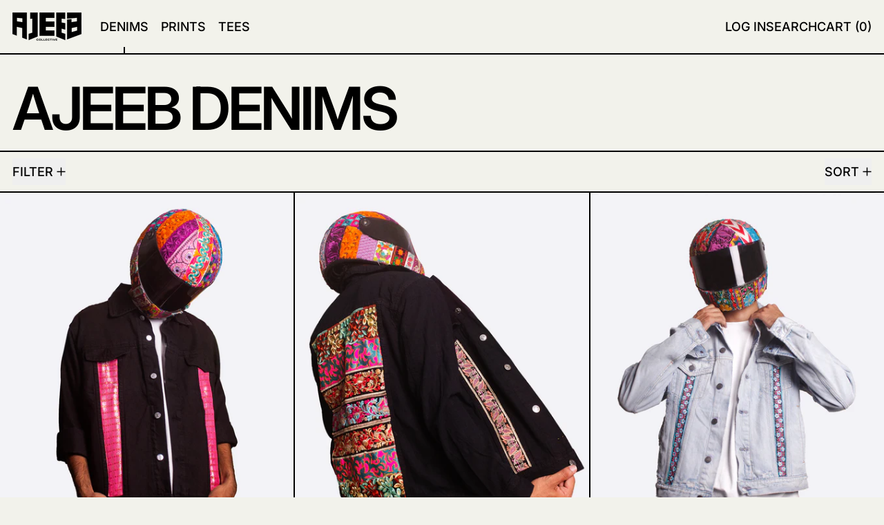

--- FILE ---
content_type: text/html; charset=utf-8
request_url: https://ajeebcollective.com/collections/ajeeb-denims
body_size: 30734
content:
<!doctype html>
 <html class="no-js" lang="en">
  <head>
    <meta charset="utf-8">
    <meta http-equiv="X-UA-Compatible" content="IE=edge">
    <meta name="viewport" content="width=device-width,initial-scale=1">
    <meta name="theme-color" content="">
    <link rel="canonical" href="https://ajeebcollective.com/collections/ajeeb-denims">
    <link rel="preconnect" href="https://cdn.shopify.com" crossorigin>
    <link rel="stylesheet" href="https://cdn.jsdelivr.net/npm/@splidejs/splide@4.1.4/dist/css/splide.min.css" /><link rel="preconnect" href="https://fonts.shopifycdn.com" crossorigin><title>
      Ajeeb Denims

        &ndash; Ajeeb Collective</title>

    

    
<script async crossorigin fetchpriority="high" src="/cdn/shopifycloud/importmap-polyfill/es-modules-shim.2.4.0.js"></script>
<script type="esms-options">
  {
    "noLoadEventRetriggers": true
  }
</script>

<script type="importmap">
  {
    "imports": {
      "vendor": "//ajeebcollective.com/cdn/shop/t/10/assets/vendor.bundle.min.js?v=124729801276099409011745620494",
      "deferrable-data": "//ajeebcollective.com/cdn/shop/t/10/assets/deferrable-data.bundle.js?v=160370895301608380811745620494",
      "product": "//ajeebcollective.com/cdn/shop/t/10/assets/island-product.bundle.js?v=16875237316760582051745620494",
      "quick-buy": "//ajeebcollective.com/cdn/shop/t/10/assets/island-quick-buy.bundle.js?v=147469616221971819701745620494"
    }
  }
</script>


    <script>window.performance && window.performance.mark && window.performance.mark('shopify.content_for_header.start');</script><meta id="shopify-digital-wallet" name="shopify-digital-wallet" content="/67296952633/digital_wallets/dialog">
<meta name="shopify-checkout-api-token" content="6f26f63746325c455cf946b33f663b13">
<link rel="alternate" type="application/atom+xml" title="Feed" href="/collections/ajeeb-denims.atom" />
<link rel="next" href="/collections/ajeeb-denims?page=2">
<link rel="alternate" type="application/json+oembed" href="https://ajeebcollective.com/collections/ajeeb-denims.oembed">
<script async="async" src="/checkouts/internal/preloads.js?locale=en-PK"></script>
<link rel="preconnect" href="https://shop.app" crossorigin="anonymous">
<script async="async" src="https://shop.app/checkouts/internal/preloads.js?locale=en-PK&shop_id=67296952633" crossorigin="anonymous"></script>
<script id="apple-pay-shop-capabilities" type="application/json">{"shopId":67296952633,"countryCode":"US","currencyCode":"PKR","merchantCapabilities":["supports3DS"],"merchantId":"gid:\/\/shopify\/Shop\/67296952633","merchantName":"Ajeeb Collective","requiredBillingContactFields":["postalAddress","email","phone"],"requiredShippingContactFields":["postalAddress","email","phone"],"shippingType":"shipping","supportedNetworks":["visa","masterCard","amex","discover","elo","jcb"],"total":{"type":"pending","label":"Ajeeb Collective","amount":"1.00"},"shopifyPaymentsEnabled":true,"supportsSubscriptions":true}</script>
<script id="shopify-features" type="application/json">{"accessToken":"6f26f63746325c455cf946b33f663b13","betas":["rich-media-storefront-analytics"],"domain":"ajeebcollective.com","predictiveSearch":true,"shopId":67296952633,"locale":"en"}</script>
<script>var Shopify = Shopify || {};
Shopify.shop = "ajeebcollective.myshopify.com";
Shopify.locale = "en";
Shopify.currency = {"active":"PKR","rate":"1.0"};
Shopify.country = "PK";
Shopify.theme = {"name":"Baseline","id":177513857337,"schema_name":"Baseline","schema_version":"3.3.4","theme_store_id":910,"role":"main"};
Shopify.theme.handle = "null";
Shopify.theme.style = {"id":null,"handle":null};
Shopify.cdnHost = "ajeebcollective.com/cdn";
Shopify.routes = Shopify.routes || {};
Shopify.routes.root = "/";</script>
<script type="module">!function(o){(o.Shopify=o.Shopify||{}).modules=!0}(window);</script>
<script>!function(o){function n(){var o=[];function n(){o.push(Array.prototype.slice.apply(arguments))}return n.q=o,n}var t=o.Shopify=o.Shopify||{};t.loadFeatures=n(),t.autoloadFeatures=n()}(window);</script>
<script>
  window.ShopifyPay = window.ShopifyPay || {};
  window.ShopifyPay.apiHost = "shop.app\/pay";
  window.ShopifyPay.redirectState = null;
</script>
<script id="shop-js-analytics" type="application/json">{"pageType":"collection"}</script>
<script defer="defer" async type="module" src="//ajeebcollective.com/cdn/shopifycloud/shop-js/modules/v2/client.init-shop-cart-sync_BN7fPSNr.en.esm.js"></script>
<script defer="defer" async type="module" src="//ajeebcollective.com/cdn/shopifycloud/shop-js/modules/v2/chunk.common_Cbph3Kss.esm.js"></script>
<script defer="defer" async type="module" src="//ajeebcollective.com/cdn/shopifycloud/shop-js/modules/v2/chunk.modal_DKumMAJ1.esm.js"></script>
<script type="module">
  await import("//ajeebcollective.com/cdn/shopifycloud/shop-js/modules/v2/client.init-shop-cart-sync_BN7fPSNr.en.esm.js");
await import("//ajeebcollective.com/cdn/shopifycloud/shop-js/modules/v2/chunk.common_Cbph3Kss.esm.js");
await import("//ajeebcollective.com/cdn/shopifycloud/shop-js/modules/v2/chunk.modal_DKumMAJ1.esm.js");

  window.Shopify.SignInWithShop?.initShopCartSync?.({"fedCMEnabled":true,"windoidEnabled":true});

</script>
<script>
  window.Shopify = window.Shopify || {};
  if (!window.Shopify.featureAssets) window.Shopify.featureAssets = {};
  window.Shopify.featureAssets['shop-js'] = {"shop-cart-sync":["modules/v2/client.shop-cart-sync_CJVUk8Jm.en.esm.js","modules/v2/chunk.common_Cbph3Kss.esm.js","modules/v2/chunk.modal_DKumMAJ1.esm.js"],"init-fed-cm":["modules/v2/client.init-fed-cm_7Fvt41F4.en.esm.js","modules/v2/chunk.common_Cbph3Kss.esm.js","modules/v2/chunk.modal_DKumMAJ1.esm.js"],"init-shop-email-lookup-coordinator":["modules/v2/client.init-shop-email-lookup-coordinator_Cc088_bR.en.esm.js","modules/v2/chunk.common_Cbph3Kss.esm.js","modules/v2/chunk.modal_DKumMAJ1.esm.js"],"init-windoid":["modules/v2/client.init-windoid_hPopwJRj.en.esm.js","modules/v2/chunk.common_Cbph3Kss.esm.js","modules/v2/chunk.modal_DKumMAJ1.esm.js"],"shop-button":["modules/v2/client.shop-button_B0jaPSNF.en.esm.js","modules/v2/chunk.common_Cbph3Kss.esm.js","modules/v2/chunk.modal_DKumMAJ1.esm.js"],"shop-cash-offers":["modules/v2/client.shop-cash-offers_DPIskqss.en.esm.js","modules/v2/chunk.common_Cbph3Kss.esm.js","modules/v2/chunk.modal_DKumMAJ1.esm.js"],"shop-toast-manager":["modules/v2/client.shop-toast-manager_CK7RT69O.en.esm.js","modules/v2/chunk.common_Cbph3Kss.esm.js","modules/v2/chunk.modal_DKumMAJ1.esm.js"],"init-shop-cart-sync":["modules/v2/client.init-shop-cart-sync_BN7fPSNr.en.esm.js","modules/v2/chunk.common_Cbph3Kss.esm.js","modules/v2/chunk.modal_DKumMAJ1.esm.js"],"init-customer-accounts-sign-up":["modules/v2/client.init-customer-accounts-sign-up_CfPf4CXf.en.esm.js","modules/v2/client.shop-login-button_DeIztwXF.en.esm.js","modules/v2/chunk.common_Cbph3Kss.esm.js","modules/v2/chunk.modal_DKumMAJ1.esm.js"],"pay-button":["modules/v2/client.pay-button_CgIwFSYN.en.esm.js","modules/v2/chunk.common_Cbph3Kss.esm.js","modules/v2/chunk.modal_DKumMAJ1.esm.js"],"init-customer-accounts":["modules/v2/client.init-customer-accounts_DQ3x16JI.en.esm.js","modules/v2/client.shop-login-button_DeIztwXF.en.esm.js","modules/v2/chunk.common_Cbph3Kss.esm.js","modules/v2/chunk.modal_DKumMAJ1.esm.js"],"avatar":["modules/v2/client.avatar_BTnouDA3.en.esm.js"],"init-shop-for-new-customer-accounts":["modules/v2/client.init-shop-for-new-customer-accounts_CsZy_esa.en.esm.js","modules/v2/client.shop-login-button_DeIztwXF.en.esm.js","modules/v2/chunk.common_Cbph3Kss.esm.js","modules/v2/chunk.modal_DKumMAJ1.esm.js"],"shop-follow-button":["modules/v2/client.shop-follow-button_BRMJjgGd.en.esm.js","modules/v2/chunk.common_Cbph3Kss.esm.js","modules/v2/chunk.modal_DKumMAJ1.esm.js"],"checkout-modal":["modules/v2/client.checkout-modal_B9Drz_yf.en.esm.js","modules/v2/chunk.common_Cbph3Kss.esm.js","modules/v2/chunk.modal_DKumMAJ1.esm.js"],"shop-login-button":["modules/v2/client.shop-login-button_DeIztwXF.en.esm.js","modules/v2/chunk.common_Cbph3Kss.esm.js","modules/v2/chunk.modal_DKumMAJ1.esm.js"],"lead-capture":["modules/v2/client.lead-capture_DXYzFM3R.en.esm.js","modules/v2/chunk.common_Cbph3Kss.esm.js","modules/v2/chunk.modal_DKumMAJ1.esm.js"],"shop-login":["modules/v2/client.shop-login_CA5pJqmO.en.esm.js","modules/v2/chunk.common_Cbph3Kss.esm.js","modules/v2/chunk.modal_DKumMAJ1.esm.js"],"payment-terms":["modules/v2/client.payment-terms_BxzfvcZJ.en.esm.js","modules/v2/chunk.common_Cbph3Kss.esm.js","modules/v2/chunk.modal_DKumMAJ1.esm.js"]};
</script>
<script>(function() {
  var isLoaded = false;
  function asyncLoad() {
    if (isLoaded) return;
    isLoaded = true;
    var urls = ["https:\/\/cdn.nfcube.com\/instafeed-6d4ff6b9154f5a2602815ad6ff9550b4.js?shop=ajeebcollective.myshopify.com","https:\/\/dashboard.mailerlite.com\/shopify\/19782\/1586133?shop=ajeebcollective.myshopify.com"];
    for (var i = 0; i < urls.length; i++) {
      var s = document.createElement('script');
      s.type = 'text/javascript';
      s.async = true;
      s.src = urls[i];
      var x = document.getElementsByTagName('script')[0];
      x.parentNode.insertBefore(s, x);
    }
  };
  if(window.attachEvent) {
    window.attachEvent('onload', asyncLoad);
  } else {
    window.addEventListener('load', asyncLoad, false);
  }
})();</script>
<script id="__st">var __st={"a":67296952633,"offset":18000,"reqid":"af91e2bc-d0de-4068-ab2e-1c66ed8fc854-1769871417","pageurl":"ajeebcollective.com\/collections\/ajeeb-denims","u":"5d6299ac83c0","p":"collection","rtyp":"collection","rid":467898990905};</script>
<script>window.ShopifyPaypalV4VisibilityTracking = true;</script>
<script id="captcha-bootstrap">!function(){'use strict';const t='contact',e='account',n='new_comment',o=[[t,t],['blogs',n],['comments',n],[t,'customer']],c=[[e,'customer_login'],[e,'guest_login'],[e,'recover_customer_password'],[e,'create_customer']],r=t=>t.map((([t,e])=>`form[action*='/${t}']:not([data-nocaptcha='true']) input[name='form_type'][value='${e}']`)).join(','),a=t=>()=>t?[...document.querySelectorAll(t)].map((t=>t.form)):[];function s(){const t=[...o],e=r(t);return a(e)}const i='password',u='form_key',d=['recaptcha-v3-token','g-recaptcha-response','h-captcha-response',i],f=()=>{try{return window.sessionStorage}catch{return}},m='__shopify_v',_=t=>t.elements[u];function p(t,e,n=!1){try{const o=window.sessionStorage,c=JSON.parse(o.getItem(e)),{data:r}=function(t){const{data:e,action:n}=t;return t[m]||n?{data:e,action:n}:{data:t,action:n}}(c);for(const[e,n]of Object.entries(r))t.elements[e]&&(t.elements[e].value=n);n&&o.removeItem(e)}catch(o){console.error('form repopulation failed',{error:o})}}const l='form_type',E='cptcha';function T(t){t.dataset[E]=!0}const w=window,h=w.document,L='Shopify',v='ce_forms',y='captcha';let A=!1;((t,e)=>{const n=(g='f06e6c50-85a8-45c8-87d0-21a2b65856fe',I='https://cdn.shopify.com/shopifycloud/storefront-forms-hcaptcha/ce_storefront_forms_captcha_hcaptcha.v1.5.2.iife.js',D={infoText:'Protected by hCaptcha',privacyText:'Privacy',termsText:'Terms'},(t,e,n)=>{const o=w[L][v],c=o.bindForm;if(c)return c(t,g,e,D).then(n);var r;o.q.push([[t,g,e,D],n]),r=I,A||(h.body.append(Object.assign(h.createElement('script'),{id:'captcha-provider',async:!0,src:r})),A=!0)});var g,I,D;w[L]=w[L]||{},w[L][v]=w[L][v]||{},w[L][v].q=[],w[L][y]=w[L][y]||{},w[L][y].protect=function(t,e){n(t,void 0,e),T(t)},Object.freeze(w[L][y]),function(t,e,n,w,h,L){const[v,y,A,g]=function(t,e,n){const i=e?o:[],u=t?c:[],d=[...i,...u],f=r(d),m=r(i),_=r(d.filter((([t,e])=>n.includes(e))));return[a(f),a(m),a(_),s()]}(w,h,L),I=t=>{const e=t.target;return e instanceof HTMLFormElement?e:e&&e.form},D=t=>v().includes(t);t.addEventListener('submit',(t=>{const e=I(t);if(!e)return;const n=D(e)&&!e.dataset.hcaptchaBound&&!e.dataset.recaptchaBound,o=_(e),c=g().includes(e)&&(!o||!o.value);(n||c)&&t.preventDefault(),c&&!n&&(function(t){try{if(!f())return;!function(t){const e=f();if(!e)return;const n=_(t);if(!n)return;const o=n.value;o&&e.removeItem(o)}(t);const e=Array.from(Array(32),(()=>Math.random().toString(36)[2])).join('');!function(t,e){_(t)||t.append(Object.assign(document.createElement('input'),{type:'hidden',name:u})),t.elements[u].value=e}(t,e),function(t,e){const n=f();if(!n)return;const o=[...t.querySelectorAll(`input[type='${i}']`)].map((({name:t})=>t)),c=[...d,...o],r={};for(const[a,s]of new FormData(t).entries())c.includes(a)||(r[a]=s);n.setItem(e,JSON.stringify({[m]:1,action:t.action,data:r}))}(t,e)}catch(e){console.error('failed to persist form',e)}}(e),e.submit())}));const S=(t,e)=>{t&&!t.dataset[E]&&(n(t,e.some((e=>e===t))),T(t))};for(const o of['focusin','change'])t.addEventListener(o,(t=>{const e=I(t);D(e)&&S(e,y())}));const B=e.get('form_key'),M=e.get(l),P=B&&M;t.addEventListener('DOMContentLoaded',(()=>{const t=y();if(P)for(const e of t)e.elements[l].value===M&&p(e,B);[...new Set([...A(),...v().filter((t=>'true'===t.dataset.shopifyCaptcha))])].forEach((e=>S(e,t)))}))}(h,new URLSearchParams(w.location.search),n,t,e,['guest_login'])})(!0,!0)}();</script>
<script integrity="sha256-4kQ18oKyAcykRKYeNunJcIwy7WH5gtpwJnB7kiuLZ1E=" data-source-attribution="shopify.loadfeatures" defer="defer" src="//ajeebcollective.com/cdn/shopifycloud/storefront/assets/storefront/load_feature-a0a9edcb.js" crossorigin="anonymous"></script>
<script crossorigin="anonymous" defer="defer" src="//ajeebcollective.com/cdn/shopifycloud/storefront/assets/shopify_pay/storefront-65b4c6d7.js?v=20250812"></script>
<script data-source-attribution="shopify.dynamic_checkout.dynamic.init">var Shopify=Shopify||{};Shopify.PaymentButton=Shopify.PaymentButton||{isStorefrontPortableWallets:!0,init:function(){window.Shopify.PaymentButton.init=function(){};var t=document.createElement("script");t.src="https://ajeebcollective.com/cdn/shopifycloud/portable-wallets/latest/portable-wallets.en.js",t.type="module",document.head.appendChild(t)}};
</script>
<script data-source-attribution="shopify.dynamic_checkout.buyer_consent">
  function portableWalletsHideBuyerConsent(e){var t=document.getElementById("shopify-buyer-consent"),n=document.getElementById("shopify-subscription-policy-button");t&&n&&(t.classList.add("hidden"),t.setAttribute("aria-hidden","true"),n.removeEventListener("click",e))}function portableWalletsShowBuyerConsent(e){var t=document.getElementById("shopify-buyer-consent"),n=document.getElementById("shopify-subscription-policy-button");t&&n&&(t.classList.remove("hidden"),t.removeAttribute("aria-hidden"),n.addEventListener("click",e))}window.Shopify?.PaymentButton&&(window.Shopify.PaymentButton.hideBuyerConsent=portableWalletsHideBuyerConsent,window.Shopify.PaymentButton.showBuyerConsent=portableWalletsShowBuyerConsent);
</script>
<script data-source-attribution="shopify.dynamic_checkout.cart.bootstrap">document.addEventListener("DOMContentLoaded",(function(){function t(){return document.querySelector("shopify-accelerated-checkout-cart, shopify-accelerated-checkout")}if(t())Shopify.PaymentButton.init();else{new MutationObserver((function(e,n){t()&&(Shopify.PaymentButton.init(),n.disconnect())})).observe(document.body,{childList:!0,subtree:!0})}}));
</script>
<link id="shopify-accelerated-checkout-styles" rel="stylesheet" media="screen" href="https://ajeebcollective.com/cdn/shopifycloud/portable-wallets/latest/accelerated-checkout-backwards-compat.css" crossorigin="anonymous">
<style id="shopify-accelerated-checkout-cart">
        #shopify-buyer-consent {
  margin-top: 1em;
  display: inline-block;
  width: 100%;
}

#shopify-buyer-consent.hidden {
  display: none;
}

#shopify-subscription-policy-button {
  background: none;
  border: none;
  padding: 0;
  text-decoration: underline;
  font-size: inherit;
  cursor: pointer;
}

#shopify-subscription-policy-button::before {
  box-shadow: none;
}

      </style>

<script>window.performance && window.performance.mark && window.performance.mark('shopify.content_for_header.end');</script>

    


  <link
    rel="preload"
    as="font"
    href="//ajeebcollective.com/cdn/fonts/inter/inter_n6.771af0474a71b3797eb38f3487d6fb79d43b6877.woff2"
    type="font/woff2"
    crossorigin
  >



  <link
    rel="preload"
    as="font"
    href="//ajeebcollective.com/cdn/fonts/inter/inter_n5.d7101d5e168594dd06f56f290dd759fba5431d97.woff2"
    type="font/woff2"
    crossorigin
  >



<style data-shopify>
  @font-face {
  font-family: Inter;
  font-weight: 500;
  font-style: normal;
  font-display: swap;
  src: url("//ajeebcollective.com/cdn/fonts/inter/inter_n5.d7101d5e168594dd06f56f290dd759fba5431d97.woff2") format("woff2"),
       url("//ajeebcollective.com/cdn/fonts/inter/inter_n5.5332a76bbd27da00474c136abb1ca3cbbf259068.woff") format("woff");
}

  @font-face {
  font-family: Inter;
  font-weight: 600;
  font-style: normal;
  font-display: swap;
  src: url("//ajeebcollective.com/cdn/fonts/inter/inter_n6.771af0474a71b3797eb38f3487d6fb79d43b6877.woff2") format("woff2"),
       url("//ajeebcollective.com/cdn/fonts/inter/inter_n6.88c903d8f9e157d48b73b7777d0642925bcecde7.woff") format("woff");
}

@font-face {
  font-family: Inter;
  font-weight: 700;
  font-style: normal;
  font-display: swap;
  src: url("//ajeebcollective.com/cdn/fonts/inter/inter_n7.02711e6b374660cfc7915d1afc1c204e633421e4.woff2") format("woff2"),
       url("//ajeebcollective.com/cdn/fonts/inter/inter_n7.6dab87426f6b8813070abd79972ceaf2f8d3b012.woff") format("woff");
}
@font-face {
  font-family: Inter;
  font-weight: 500;
  font-style: italic;
  font-display: swap;
  src: url("//ajeebcollective.com/cdn/fonts/inter/inter_i5.4474f48e6ab2b1e01aa2b6d942dd27fa24f2d99f.woff2") format("woff2"),
       url("//ajeebcollective.com/cdn/fonts/inter/inter_i5.493dbd6ee8e49f4ad722ebb68d92f201af2c2f56.woff") format("woff");
}
@font-face {
  font-family: Inter;
  font-weight: 700;
  font-style: italic;
  font-display: swap;
  src: url("//ajeebcollective.com/cdn/fonts/inter/inter_i7.b377bcd4cc0f160622a22d638ae7e2cd9b86ea4c.woff2") format("woff2"),
       url("//ajeebcollective.com/cdn/fonts/inter/inter_i7.7c69a6a34e3bb44fcf6f975857e13b9a9b25beb4.woff") format("woff");
}
@font-face {
  font-family: Inter;
  font-weight: 700;
  font-style: normal;
  font-display: swap;
  src: url("//ajeebcollective.com/cdn/fonts/inter/inter_n7.02711e6b374660cfc7915d1afc1c204e633421e4.woff2") format("woff2"),
       url("//ajeebcollective.com/cdn/fonts/inter/inter_n7.6dab87426f6b8813070abd79972ceaf2f8d3b012.woff") format("woff");
}
</style>

<style>:root {

      --font-size-xs: 0.64rem;
      --font-size-sm: 0.8rem;
      --font-size-base: 1rem;
      --font-size-lg: 1.25rem;
      --font-size-xl: 1.563rem;
      --font-size-2xl: 1.953rem;
      --font-size-3xl: 2.441rem;
      --font-size-4xl: 3.052rem;
      --font-size-5xl: 3.815rem;
      --font-size-6xl: 4.768rem;
      --font-size-7xl: 5.96rem;
      --font-size-8xl: 7.451rem;
      --font-size-9xl: 9.313rem;

      --type-scale-n-2: var(--font-size-xs);
      --type-scale-n-1: var(--font-size-sm);
      --type-scale-n0: var(--font-size-base);
      --type-scale-n1: var(--font-size-lg);
      --type-scale-n2: var(--font-size-xl);
      --type-scale-n3: var(--font-size-2xl);
      --type-scale-n4: var(--font-size-3xl);
      --type-scale-n5: var(--font-size-4xl);
      --type-scale-n6: var(--font-size-5xl);
      --type-scale-n7: var(--font-size-6xl);
      --type-scale-n8: var(--font-size-7xl);
      --type-scale-n9: var(--font-size-8xl);
      --type-scale-n10: var(--font-size-9xl);

      --base-font-size: 112.5%;
      --base-font-size-from-settings: 18;
      --base-line-height: 1.2;
      --heading-line-height: 1;

      font-size: var(--base-font-size);
      line-height: var(--base-line-height);

      --heading-font-stack: Inter, sans-serif;
      --heading-font-weight: 600;
      --heading-font-style: normal;


      --body-font-stack: Inter, sans-serif;
      --body-font-weight: 500;
      --body-font-bold: FontDrop;
      --body-font-bold-italic: FontDrop;

      --color-gridline: 0 0 0;
      --gridline-width: 2px;

      --text-border-width: 2px;
      --checkbox-width: 1px;

      --font-heading: Inter, sans-serif;
      --font-body: Inter, sans-serif;
      --font-body-weight: 500;
      --font-body-style: normal;
      --font-body-bold-weight: bold;

      --heading-letterspacing: -0.05em;
      --heading-capitalize: uppercase;
      --heading-decoration: none;

      --standard-heading-size: var(--type-scale-n0);
      --feature-heading-size: var(--type-scale-n4);
      --secondary-heading-size: var(--type-scale-n0);

      --body-copy-transform: uppercase;

      --wrapperWidth: 100vw;
      --gutter: 2px;
      --rowHeight: calc((var(--wrapperWidth) - (11 * var(--gutter))) / 12);

      --global-scrolling-items-speed-multiplier: 1;

      --add-to-cart-button-height: 44px;
      --checkout-button-height: 44px;

      --spacing: 1rem;
      --spacing-double: 2rem;
      --spacing-half: 0.5rem;

      /* Equivalent to px-2 */
      --section-horizontal-spacing-mobile: 0.5rem;
      /* Equivalent to px-4 */
      --section-horizontal-spacing-desktop: 1rem;

      --section-horizontal-spacing: var(--section-horizontal-spacing-mobile);

      --icon-thickness: 1.8;

      /**
       * Buttons
       */
      --button-text-transform: uppercase;
      --button-after-content: '\00a0\2192';
      --button-border-radius: 0;

      /**
       * Links
       */
      --links-bottom-border-width: var(--text-border-width);
      --links-bottom-padding: 0.25rem;
      --links-text-transform: uppercase;
      --links-after-content: '\00a0\2192';
      --links-before-content: '\2190\00a0';

      background-color: rgb(var(--color-scheme-background));
      color: rgb(var(--color-scheme-text));
    }

    @media (min-width: 1024px) {
      :root {
        --standard-heading-size: var(--type-scale-n2);
        --feature-heading-size: var(--type-scale-n7);
        --secondary-heading-size: var(--type-scale-n0);

        --section-horizontal-spacing: var(--section-horizontal-spacing-desktop);
      }
    }

    :root,
      
      [data-color-scheme="scheme1"] {
        --color-scheme-text: 0 0 0;
        --color-scheme-background: 242 242 235;
        --color-scheme-accent: 255 10 130;
        --color-scheme-accent-contrast:  255 255 255;
        --color-scheme-secondary: 0 0 0;
      }
  
      [data-color-scheme="scheme2"] {
        --color-scheme-text: 0 0 0;
        --color-scheme-background: 97 255 92;
        --color-scheme-accent: 255 255 255;
        --color-scheme-accent-contrast:  0 0 0;
        --color-scheme-secondary: 0 0 0;
      }
  
      [data-color-scheme="scheme3"] {
        --color-scheme-text: 252 252 252;
        --color-scheme-background: 0 0 0;
        --color-scheme-accent: 255 10 130;
        --color-scheme-accent-contrast:  255 255 255;
        --color-scheme-secondary: 252 252 252;
      }
  
      [data-color-scheme="scheme4"] {
        --color-scheme-text: 255 255 255;
        --color-scheme-background: 0 0 0;
        --color-scheme-accent: 255 255 255;
        --color-scheme-accent-contrast:  0 0 0;
        --color-scheme-secondary: 255 255 255;
      }
  
      [data-color-scheme="scheme5"] {
        --color-scheme-text: 0 0 0;
        --color-scheme-background: 255 255 255;
        --color-scheme-accent: 0 0 0;
        --color-scheme-accent-contrast:  255 255 255;
        --color-scheme-secondary: 0 0 0;
      }
  

    [data-color-scheme] {
      --payment-terms-background-color: rgb(var(--color-scheme-background));

      --button-color-border: var(--color-scheme-text);
      --button-color-background: var(--color-scheme-text);
      --button-color-text: var(--color-scheme-background);
      --button-color-border-hover: var(--color-scheme-accent);
      --button-color-background-hover: var(--color-scheme-accent);
      --button-color-text-hover: var(--color-scheme-accent-contrast);
    }

    ::selection {
      background-color: rgb(var(--color-scheme-accent));
      color: rgb(var(--color-scheme-accent-contrast));
    }

    @keyframes scrolling-items {
      0% {
        transform: translate3d(0, 0, 0);
      }

      100% {
        transform: translate3d(-50%, 0, 0);
      }
    }
</style>

<style id="generated-critical-css">
image-with-placeholder{display:block}.theme-button,.theme-button--secondary{cursor:pointer;font-size:var(--font-size-base);line-height:var(--base-line-height);overflow-wrap:anywhere;padding:.5rem 2rem;text-transform:var(--button-text-transform);word-break:normal}.theme-button--secondary:after,.theme-button:after{--tw-content:var(--button-after-content);content:var(--tw-content)}.theme-button{border-radius:var(--button-border-radius);border-width:var(--text-border-width);--tw-border-opacity:1;border-color:rgb(var(--button-color-border)/var(--tw-border-opacity,1));--tw-bg-opacity:1;background-color:rgb(var(--button-color-background)/var(--tw-bg-opacity,1));--tw-text-opacity:1;color:rgb(var(--button-color-text)/var(--tw-text-opacity,1))}@media (hover:hover) and (pointer:fine){.theme-button:hover{--tw-border-opacity:1;border-color:rgb(var(--button-color-border-hover)/var(--tw-border-opacity,1));--tw-bg-opacity:1;background-color:rgb(var(--button-color-background-hover)/var(--tw-bg-opacity,1));--tw-text-opacity:1;color:rgb(var(--button-color-text-hover)/var(--tw-text-opacity,1))}}.theme-button--secondary{border-radius:var(--button-border-radius);border-width:var(--text-border-width);--tw-border-opacity:1;border-color:rgb(var(--color-scheme-text)/var(--tw-border-opacity,1));--tw-bg-opacity:1;background-color:rgb(var(--color-scheme-background)/var(--tw-bg-opacity,1));--tw-text-opacity:1;color:rgb(var(--color-scheme-text)/var(--tw-text-opacity,1))}[data-color-scheme] .theme-button--secondary.rte a:hover,[data-color-scheme].theme-button--secondary .rte a:hover,[data-color-scheme].theme-button--secondary.rte a:hover{color:rgb(var(--color-scheme-accent));text-decoration-color:rgb(var(--color-scheme-accent))}[data-color-scheme] .theme-button--secondary.rte blockquote,[data-color-scheme].theme-button--secondary .rte blockquote,[data-color-scheme].theme-button--secondary.rte blockquote{background:rgb(var(--color-scheme-text));color:rgb(var(--color-scheme-background))}@media (hover:hover) and (pointer:fine){.theme-button--secondary:hover{--tw-border-opacity:1;border-color:rgb(var(--color-scheme-accent)/var(--tw-border-opacity,1));--tw-text-opacity:1;color:rgb(var(--color-scheme-accent)/var(--tw-text-opacity,1))}}[data-shopify-xr-hidden]{display:none}.block{display:block}.inline-block{display:inline-block}.hidden{display:none}.shopify-payment-button__button--hidden{display:none!important}.splide:not(.is-active) .\[\.splide\:not\(\.is-active\)_\&\]\:pointer-events-none{pointer-events:none}.splide:not(.is-active) .\[\.splide\:not\(\.is-active\)_\&\]\:invisible{visibility:hidden}.splide:not(.is-active) .\[\.splide\:not\(\.is-active\)_\&\]\:\!flex{display:flex!important}.splide:not(.is-active) .\[\.splide\:not\(\.is-active\)_\&\]\:gap-gridline{gap:var(--gridline-width)}@media not all and (min-width:1024px){.splide:not(.is-active) .max-lg\:\[\.splide\:not\(\.is-active\)_\&\]\:hidden{display:none}}
</style>
<style id="manual-critical-css">
  html {
    background-color: rgb(var(--color-primary-background));
    color: rgb(var(--color-primary-text));
    font-size: var(--base-font-size);
    line-height: var(--base-line-height);
  }

  [x-cloak] {
    display: none;
  }

  data-island {
    display: block;
  }

  html.no-js [x-cloak].no-js-undo-cloak {
    display: revert;
  }

  body {
    display: flex;
    flex-direction: column;
    min-height: 100vh;
  }

  @media (min-width: 768px) {
    [md\:undo-x-cloak-block] {
      display: block;
    }
  }

  @media (max-width: 767px) {
    [max-md\:undo-x-cloak-block] {
      display: block;
    }
  }
</style>


    <link href="//ajeebcollective.com/cdn/shop/t/10/assets/base.bundle.css?v=145049871480673737261751627451" rel="stylesheet" type="text/css" media="all" />


<meta property="og:site_name" content="Ajeeb Collective">
<meta property="og:url" content="https://ajeebcollective.com/collections/ajeeb-denims">
<meta property="og:title" content="Ajeeb Denims">
<meta property="og:type" content="website">
<meta property="og:description" content="&quot;Ajeeb Collective – Where art meets fashion. Born in Pakistan, made for the world. Discover bold, experimental streetwear that pushes boundaries and celebrates creative identity."><meta property="og:image" content="http://ajeebcollective.com/cdn/shop/collections/6b3d19519ce6e80ee0ed5ad6c67b3225.jpg?v=1705164696">
  <meta
    property="og:image:secure_url"
    content="https://ajeebcollective.com/cdn/shop/collections/6b3d19519ce6e80ee0ed5ad6c67b3225.jpg?v=1705164696"
  >
  <meta property="og:image:width" content="1133">
  <meta property="og:image:height" content="1496"><meta name="twitter:card" content="summary_large_image">
<meta name="twitter:title" content="Ajeeb Denims">
<meta name="twitter:description" content="&quot;Ajeeb Collective – Where art meets fashion. Born in Pakistan, made for the world. Discover bold, experimental streetwear that pushes boundaries and celebrates creative identity.">
<script>
  window.THEMENAME = 'Baseline';
  window.THEMEVERSION = '3.0.0';

  document.documentElement.className = document.documentElement.className.replace('no-js', 'js');

  function debounce(fn, wait) {
    let t;
    return (...args) => {
      clearTimeout(t);
      t = setTimeout(() => fn.apply(this, args), wait);
    };
  }

  window.theme = {
    strings: {
      loading: "Loading",
      itemCountOne: "{{ count }} item",
      itemCountOther: "{{ count }} items",
      addToCart: "Add to cart",
      soldOut: "Sold out",
      unavailable: "Unavailable",
      regularPrice: "Regular price",
      salePrice: "Sale price",
      sale: "Sale",
      unitPrice: "Unit price",
      unitPriceSeparator: "per",
      cartEmpty: "Your cart is currently empty.",
      cartCookies: "Enable cookies to use the shopping cart",
      update: "Update",
      quantity: "Quantity",
      discountedTotal: "Discounted total",
      regularTotal: "Regular total",
      priceColumn: "See Price column for discount details.",
      addedToCart: "Added to Cart!",
      cartError: "There was an error while updating your cart. Please try again.",
      cartAddError: "All {{ title }} are in your cart.",
      shippingCalculatorResultsTitleOne: "There is 1 rate:",
      shippingCalculatorResultsTitleMany: "There are {{ count }} rates:",
    },
    routes: {
      root_url: "\/",
      predictive_search_url: "\/search\/suggest",
      cart_url: "\/cart",
      cart_add_url: "\/cart\/add",
      cart_change_url: "\/cart\/change",
      cart_update_url: "\/cart\/update",
      cart_clear_url: "\/cart\/clear",
    },
    moneyFormat: "Rs.{{amount}}",
    moneyWithCurrencyFormat: "Rs.{{amount}} PKR",
    get defaultMoneyFormat() {
      return this.moneyFormat;
    },
    cartItemCount: 0,
    settings: {
      cartType: "drawer",
      openDrawerOnAddToCart: true
    },
    info: {
      name: 'Baseline',
    }
  };
</script>
<script src="//ajeebcollective.com/cdn/shop/t/10/assets/utils.js?v=84782252304122448471745620494" defer></script>
    <script src="//ajeebcollective.com/cdn/shop/t/10/assets/images.js?v=56710371490645595961745620494" defer></script>
    <script>
      window.themeEventsDebugMode = false;
    </script>
    <script src="//ajeebcollective.com/cdn/shop/t/10/assets/theme-events.js?v=133344252210966700221745620494" defer></script>

    

    
  <!-- BEGIN app block: shopify://apps/klaviyo-email-marketing-sms/blocks/klaviyo-onsite-embed/2632fe16-c075-4321-a88b-50b567f42507 -->












  <script async src="https://static.klaviyo.com/onsite/js/Ygd78J/klaviyo.js?company_id=Ygd78J"></script>
  <script>!function(){if(!window.klaviyo){window._klOnsite=window._klOnsite||[];try{window.klaviyo=new Proxy({},{get:function(n,i){return"push"===i?function(){var n;(n=window._klOnsite).push.apply(n,arguments)}:function(){for(var n=arguments.length,o=new Array(n),w=0;w<n;w++)o[w]=arguments[w];var t="function"==typeof o[o.length-1]?o.pop():void 0,e=new Promise((function(n){window._klOnsite.push([i].concat(o,[function(i){t&&t(i),n(i)}]))}));return e}}})}catch(n){window.klaviyo=window.klaviyo||[],window.klaviyo.push=function(){var n;(n=window._klOnsite).push.apply(n,arguments)}}}}();</script>

  




  <script>
    window.klaviyoReviewsProductDesignMode = false
  </script>







<!-- END app block --><link href="https://monorail-edge.shopifysvc.com" rel="dns-prefetch">
<script>(function(){if ("sendBeacon" in navigator && "performance" in window) {try {var session_token_from_headers = performance.getEntriesByType('navigation')[0].serverTiming.find(x => x.name == '_s').description;} catch {var session_token_from_headers = undefined;}var session_cookie_matches = document.cookie.match(/_shopify_s=([^;]*)/);var session_token_from_cookie = session_cookie_matches && session_cookie_matches.length === 2 ? session_cookie_matches[1] : "";var session_token = session_token_from_headers || session_token_from_cookie || "";function handle_abandonment_event(e) {var entries = performance.getEntries().filter(function(entry) {return /monorail-edge.shopifysvc.com/.test(entry.name);});if (!window.abandonment_tracked && entries.length === 0) {window.abandonment_tracked = true;var currentMs = Date.now();var navigation_start = performance.timing.navigationStart;var payload = {shop_id: 67296952633,url: window.location.href,navigation_start,duration: currentMs - navigation_start,session_token,page_type: "collection"};window.navigator.sendBeacon("https://monorail-edge.shopifysvc.com/v1/produce", JSON.stringify({schema_id: "online_store_buyer_site_abandonment/1.1",payload: payload,metadata: {event_created_at_ms: currentMs,event_sent_at_ms: currentMs}}));}}window.addEventListener('pagehide', handle_abandonment_event);}}());</script>
<script id="web-pixels-manager-setup">(function e(e,d,r,n,o){if(void 0===o&&(o={}),!Boolean(null===(a=null===(i=window.Shopify)||void 0===i?void 0:i.analytics)||void 0===a?void 0:a.replayQueue)){var i,a;window.Shopify=window.Shopify||{};var t=window.Shopify;t.analytics=t.analytics||{};var s=t.analytics;s.replayQueue=[],s.publish=function(e,d,r){return s.replayQueue.push([e,d,r]),!0};try{self.performance.mark("wpm:start")}catch(e){}var l=function(){var e={modern:/Edge?\/(1{2}[4-9]|1[2-9]\d|[2-9]\d{2}|\d{4,})\.\d+(\.\d+|)|Firefox\/(1{2}[4-9]|1[2-9]\d|[2-9]\d{2}|\d{4,})\.\d+(\.\d+|)|Chrom(ium|e)\/(9{2}|\d{3,})\.\d+(\.\d+|)|(Maci|X1{2}).+ Version\/(15\.\d+|(1[6-9]|[2-9]\d|\d{3,})\.\d+)([,.]\d+|)( \(\w+\)|)( Mobile\/\w+|) Safari\/|Chrome.+OPR\/(9{2}|\d{3,})\.\d+\.\d+|(CPU[ +]OS|iPhone[ +]OS|CPU[ +]iPhone|CPU IPhone OS|CPU iPad OS)[ +]+(15[._]\d+|(1[6-9]|[2-9]\d|\d{3,})[._]\d+)([._]\d+|)|Android:?[ /-](13[3-9]|1[4-9]\d|[2-9]\d{2}|\d{4,})(\.\d+|)(\.\d+|)|Android.+Firefox\/(13[5-9]|1[4-9]\d|[2-9]\d{2}|\d{4,})\.\d+(\.\d+|)|Android.+Chrom(ium|e)\/(13[3-9]|1[4-9]\d|[2-9]\d{2}|\d{4,})\.\d+(\.\d+|)|SamsungBrowser\/([2-9]\d|\d{3,})\.\d+/,legacy:/Edge?\/(1[6-9]|[2-9]\d|\d{3,})\.\d+(\.\d+|)|Firefox\/(5[4-9]|[6-9]\d|\d{3,})\.\d+(\.\d+|)|Chrom(ium|e)\/(5[1-9]|[6-9]\d|\d{3,})\.\d+(\.\d+|)([\d.]+$|.*Safari\/(?![\d.]+ Edge\/[\d.]+$))|(Maci|X1{2}).+ Version\/(10\.\d+|(1[1-9]|[2-9]\d|\d{3,})\.\d+)([,.]\d+|)( \(\w+\)|)( Mobile\/\w+|) Safari\/|Chrome.+OPR\/(3[89]|[4-9]\d|\d{3,})\.\d+\.\d+|(CPU[ +]OS|iPhone[ +]OS|CPU[ +]iPhone|CPU IPhone OS|CPU iPad OS)[ +]+(10[._]\d+|(1[1-9]|[2-9]\d|\d{3,})[._]\d+)([._]\d+|)|Android:?[ /-](13[3-9]|1[4-9]\d|[2-9]\d{2}|\d{4,})(\.\d+|)(\.\d+|)|Mobile Safari.+OPR\/([89]\d|\d{3,})\.\d+\.\d+|Android.+Firefox\/(13[5-9]|1[4-9]\d|[2-9]\d{2}|\d{4,})\.\d+(\.\d+|)|Android.+Chrom(ium|e)\/(13[3-9]|1[4-9]\d|[2-9]\d{2}|\d{4,})\.\d+(\.\d+|)|Android.+(UC? ?Browser|UCWEB|U3)[ /]?(15\.([5-9]|\d{2,})|(1[6-9]|[2-9]\d|\d{3,})\.\d+)\.\d+|SamsungBrowser\/(5\.\d+|([6-9]|\d{2,})\.\d+)|Android.+MQ{2}Browser\/(14(\.(9|\d{2,})|)|(1[5-9]|[2-9]\d|\d{3,})(\.\d+|))(\.\d+|)|K[Aa][Ii]OS\/(3\.\d+|([4-9]|\d{2,})\.\d+)(\.\d+|)/},d=e.modern,r=e.legacy,n=navigator.userAgent;return n.match(d)?"modern":n.match(r)?"legacy":"unknown"}(),u="modern"===l?"modern":"legacy",c=(null!=n?n:{modern:"",legacy:""})[u],f=function(e){return[e.baseUrl,"/wpm","/b",e.hashVersion,"modern"===e.buildTarget?"m":"l",".js"].join("")}({baseUrl:d,hashVersion:r,buildTarget:u}),m=function(e){var d=e.version,r=e.bundleTarget,n=e.surface,o=e.pageUrl,i=e.monorailEndpoint;return{emit:function(e){var a=e.status,t=e.errorMsg,s=(new Date).getTime(),l=JSON.stringify({metadata:{event_sent_at_ms:s},events:[{schema_id:"web_pixels_manager_load/3.1",payload:{version:d,bundle_target:r,page_url:o,status:a,surface:n,error_msg:t},metadata:{event_created_at_ms:s}}]});if(!i)return console&&console.warn&&console.warn("[Web Pixels Manager] No Monorail endpoint provided, skipping logging."),!1;try{return self.navigator.sendBeacon.bind(self.navigator)(i,l)}catch(e){}var u=new XMLHttpRequest;try{return u.open("POST",i,!0),u.setRequestHeader("Content-Type","text/plain"),u.send(l),!0}catch(e){return console&&console.warn&&console.warn("[Web Pixels Manager] Got an unhandled error while logging to Monorail."),!1}}}}({version:r,bundleTarget:l,surface:e.surface,pageUrl:self.location.href,monorailEndpoint:e.monorailEndpoint});try{o.browserTarget=l,function(e){var d=e.src,r=e.async,n=void 0===r||r,o=e.onload,i=e.onerror,a=e.sri,t=e.scriptDataAttributes,s=void 0===t?{}:t,l=document.createElement("script"),u=document.querySelector("head"),c=document.querySelector("body");if(l.async=n,l.src=d,a&&(l.integrity=a,l.crossOrigin="anonymous"),s)for(var f in s)if(Object.prototype.hasOwnProperty.call(s,f))try{l.dataset[f]=s[f]}catch(e){}if(o&&l.addEventListener("load",o),i&&l.addEventListener("error",i),u)u.appendChild(l);else{if(!c)throw new Error("Did not find a head or body element to append the script");c.appendChild(l)}}({src:f,async:!0,onload:function(){if(!function(){var e,d;return Boolean(null===(d=null===(e=window.Shopify)||void 0===e?void 0:e.analytics)||void 0===d?void 0:d.initialized)}()){var d=window.webPixelsManager.init(e)||void 0;if(d){var r=window.Shopify.analytics;r.replayQueue.forEach((function(e){var r=e[0],n=e[1],o=e[2];d.publishCustomEvent(r,n,o)})),r.replayQueue=[],r.publish=d.publishCustomEvent,r.visitor=d.visitor,r.initialized=!0}}},onerror:function(){return m.emit({status:"failed",errorMsg:"".concat(f," has failed to load")})},sri:function(e){var d=/^sha384-[A-Za-z0-9+/=]+$/;return"string"==typeof e&&d.test(e)}(c)?c:"",scriptDataAttributes:o}),m.emit({status:"loading"})}catch(e){m.emit({status:"failed",errorMsg:(null==e?void 0:e.message)||"Unknown error"})}}})({shopId: 67296952633,storefrontBaseUrl: "https://ajeebcollective.com",extensionsBaseUrl: "https://extensions.shopifycdn.com/cdn/shopifycloud/web-pixels-manager",monorailEndpoint: "https://monorail-edge.shopifysvc.com/unstable/produce_batch",surface: "storefront-renderer",enabledBetaFlags: ["2dca8a86"],webPixelsConfigList: [{"id":"1896284473","configuration":"{\"accountID\":\"Ygd78J\",\"webPixelConfig\":\"eyJlbmFibGVBZGRlZFRvQ2FydEV2ZW50cyI6IHRydWV9\"}","eventPayloadVersion":"v1","runtimeContext":"STRICT","scriptVersion":"524f6c1ee37bacdca7657a665bdca589","type":"APP","apiClientId":123074,"privacyPurposes":["ANALYTICS","MARKETING"],"dataSharingAdjustments":{"protectedCustomerApprovalScopes":["read_customer_address","read_customer_email","read_customer_name","read_customer_personal_data","read_customer_phone"]}},{"id":"371228985","configuration":"{\"pixel_id\":\"4050918348261306\",\"pixel_type\":\"facebook_pixel\",\"metaapp_system_user_token\":\"-\"}","eventPayloadVersion":"v1","runtimeContext":"OPEN","scriptVersion":"ca16bc87fe92b6042fbaa3acc2fbdaa6","type":"APP","apiClientId":2329312,"privacyPurposes":["ANALYTICS","MARKETING","SALE_OF_DATA"],"dataSharingAdjustments":{"protectedCustomerApprovalScopes":["read_customer_address","read_customer_email","read_customer_name","read_customer_personal_data","read_customer_phone"]}},{"id":"shopify-app-pixel","configuration":"{}","eventPayloadVersion":"v1","runtimeContext":"STRICT","scriptVersion":"0450","apiClientId":"shopify-pixel","type":"APP","privacyPurposes":["ANALYTICS","MARKETING"]},{"id":"shopify-custom-pixel","eventPayloadVersion":"v1","runtimeContext":"LAX","scriptVersion":"0450","apiClientId":"shopify-pixel","type":"CUSTOM","privacyPurposes":["ANALYTICS","MARKETING"]}],isMerchantRequest: false,initData: {"shop":{"name":"Ajeeb Collective","paymentSettings":{"currencyCode":"PKR"},"myshopifyDomain":"ajeebcollective.myshopify.com","countryCode":"US","storefrontUrl":"https:\/\/ajeebcollective.com"},"customer":null,"cart":null,"checkout":null,"productVariants":[],"purchasingCompany":null},},"https://ajeebcollective.com/cdn","1d2a099fw23dfb22ep557258f5m7a2edbae",{"modern":"","legacy":""},{"shopId":"67296952633","storefrontBaseUrl":"https:\/\/ajeebcollective.com","extensionBaseUrl":"https:\/\/extensions.shopifycdn.com\/cdn\/shopifycloud\/web-pixels-manager","surface":"storefront-renderer","enabledBetaFlags":"[\"2dca8a86\"]","isMerchantRequest":"false","hashVersion":"1d2a099fw23dfb22ep557258f5m7a2edbae","publish":"custom","events":"[[\"page_viewed\",{}],[\"collection_viewed\",{\"collection\":{\"id\":\"467898990905\",\"title\":\"Ajeeb Denims\",\"productVariants\":[{\"price\":{\"amount\":8500.0,\"currencyCode\":\"PKR\"},\"product\":{\"title\":\"Lace Me Up 1.0\",\"vendor\":\"Ajeeb Collective\",\"id\":\"9760005783865\",\"untranslatedTitle\":\"Lace Me Up 1.0\",\"url\":\"\/products\/lace-me-up-1-0\",\"type\":\"Denim\"},\"id\":\"50367781208377\",\"image\":{\"src\":\"\/\/ajeebcollective.com\/cdn\/shop\/files\/MG_0004.jpg?v=1751500084\"},\"sku\":\"\",\"title\":\"Medium\",\"untranslatedTitle\":\"Medium\"},{\"price\":{\"amount\":8000.0,\"currencyCode\":\"PKR\"},\"product\":{\"title\":\"Puranay Dhagay\",\"vendor\":\"Ajeeb Collective\",\"id\":\"9760011714873\",\"untranslatedTitle\":\"Puranay Dhagay\",\"url\":\"\/products\/boomer-brown-2-0-copy\",\"type\":\"Denim\"},\"id\":\"50367800967481\",\"image\":{\"src\":\"\/\/ajeebcollective.com\/cdn\/shop\/files\/MG_0037.jpg?v=1751500570\"},\"sku\":null,\"title\":\"Medium\",\"untranslatedTitle\":\"Medium\"},{\"price\":{\"amount\":9500.0,\"currencyCode\":\"PKR\"},\"product\":{\"title\":\"Gulaabi Render\",\"vendor\":\"Ajeeb Collective\",\"id\":\"9760044384569\",\"untranslatedTitle\":\"Gulaabi Render\",\"url\":\"\/products\/gulaabi-render\",\"type\":\"Denim\"},\"id\":\"50367928860985\",\"image\":{\"src\":\"\/\/ajeebcollective.com\/cdn\/shop\/files\/MG_0110.jpg?v=1751501289\"},\"sku\":null,\"title\":\"Small\",\"untranslatedTitle\":\"Small\"},{\"price\":{\"amount\":10000.0,\"currencyCode\":\"PKR\"},\"product\":{\"title\":\"Ajeeb Sequence 2.0\",\"vendor\":\"Ajeeb Collective\",\"id\":\"9760033538361\",\"untranslatedTitle\":\"Ajeeb Sequence 2.0\",\"url\":\"\/products\/ajeeb-sequence-1-0-copy-1\",\"type\":\"Denim\"},\"id\":\"50367872991545\",\"image\":{\"src\":\"\/\/ajeebcollective.com\/cdn\/shop\/files\/MG_0389.jpg?v=1751501780\"},\"sku\":null,\"title\":\"Small\",\"untranslatedTitle\":\"Small\"},{\"price\":{\"amount\":8500.0,\"currencyCode\":\"PKR\"},\"product\":{\"title\":\"Lace Me Up 2.0\",\"vendor\":\"Ajeeb Collective\",\"id\":\"9760007782713\",\"untranslatedTitle\":\"Lace Me Up 2.0\",\"url\":\"\/products\/lace-me-up-1-0-copy\",\"type\":\"Denim\"},\"id\":\"50367787237689\",\"image\":{\"src\":\"\/\/ajeebcollective.com\/cdn\/shop\/files\/MG_0043.jpg?v=1751500637\"},\"sku\":null,\"title\":\"Medium\",\"untranslatedTitle\":\"Medium\"},{\"price\":{\"amount\":8000.0,\"currencyCode\":\"PKR\"},\"product\":{\"title\":\"Not a Wedding\",\"vendor\":\"Ajeeb Collective\",\"id\":\"9760014369081\",\"untranslatedTitle\":\"Not a Wedding\",\"url\":\"\/products\/not-a-wedding\",\"type\":\"Denim\"},\"id\":\"50367808340281\",\"image\":{\"src\":\"\/\/ajeebcollective.com\/cdn\/shop\/files\/MG_0102.jpg?v=1751501129\"},\"sku\":null,\"title\":\"Medium\",\"untranslatedTitle\":\"Medium\"},{\"price\":{\"amount\":10000.0,\"currencyCode\":\"PKR\"},\"product\":{\"title\":\"Ajeeb Sequence 1.0\",\"vendor\":\"Ajeeb Collective\",\"id\":\"9760032850233\",\"untranslatedTitle\":\"Ajeeb Sequence 1.0\",\"url\":\"\/products\/saree-on-denim-copy\",\"type\":\"Denim\"},\"id\":\"50367870927161\",\"image\":{\"src\":\"\/\/ajeebcollective.com\/cdn\/shop\/files\/MG_0568.jpg?v=1751501952\"},\"sku\":null,\"title\":\"Small\",\"untranslatedTitle\":\"Small\"},{\"price\":{\"amount\":10000.0,\"currencyCode\":\"PKR\"},\"product\":{\"title\":\"Ajeeb Sequence 3.0\",\"vendor\":\"Ajeeb Collective\",\"id\":\"9760034095417\",\"untranslatedTitle\":\"Ajeeb Sequence 3.0\",\"url\":\"\/products\/ajeeb-sequence-3-0\",\"type\":\"Denim\"},\"id\":\"50367875481913\",\"image\":{\"src\":\"\/\/ajeebcollective.com\/cdn\/shop\/files\/MG_0173.jpg?v=1751501515\"},\"sku\":null,\"title\":\"Small\",\"untranslatedTitle\":\"Small\"},{\"price\":{\"amount\":9500.0,\"currencyCode\":\"PKR\"},\"product\":{\"title\":\"Roshan Bhaag 1.0\",\"vendor\":\"Ajeeb Collective\",\"id\":\"9760036684089\",\"untranslatedTitle\":\"Roshan Bhaag 1.0\",\"url\":\"\/products\/phool-kya-pattay-kya-copy\",\"type\":\"Denim\"},\"id\":\"50367886623033\",\"image\":{\"src\":\"\/\/ajeebcollective.com\/cdn\/shop\/files\/MG_0476.jpg?v=1751501849\"},\"sku\":null,\"title\":\"Small\",\"untranslatedTitle\":\"Small\"}]}}]]"});</script><script>
  window.ShopifyAnalytics = window.ShopifyAnalytics || {};
  window.ShopifyAnalytics.meta = window.ShopifyAnalytics.meta || {};
  window.ShopifyAnalytics.meta.currency = 'PKR';
  var meta = {"products":[{"id":9760005783865,"gid":"gid:\/\/shopify\/Product\/9760005783865","vendor":"Ajeeb Collective","type":"Denim","handle":"lace-me-up-1-0","variants":[{"id":50367781208377,"price":850000,"name":"Lace Me Up 1.0 - Medium","public_title":"Medium","sku":""},{"id":50367781241145,"price":850000,"name":"Lace Me Up 1.0 - Large","public_title":"Large","sku":""}],"remote":false},{"id":9760011714873,"gid":"gid:\/\/shopify\/Product\/9760011714873","vendor":"Ajeeb Collective","type":"Denim","handle":"boomer-brown-2-0-copy","variants":[{"id":50367800967481,"price":800000,"name":"Puranay Dhagay - Medium","public_title":"Medium","sku":null},{"id":50367801000249,"price":800000,"name":"Puranay Dhagay - Large","public_title":"Large","sku":null}],"remote":false},{"id":9760044384569,"gid":"gid:\/\/shopify\/Product\/9760044384569","vendor":"Ajeeb Collective","type":"Denim","handle":"gulaabi-render","variants":[{"id":50367928860985,"price":950000,"name":"Gulaabi Render - Small","public_title":"Small","sku":null},{"id":50367928893753,"price":950000,"name":"Gulaabi Render - Medium","public_title":"Medium","sku":null},{"id":50367928926521,"price":950000,"name":"Gulaabi Render - Large","public_title":"Large","sku":null}],"remote":false},{"id":9760033538361,"gid":"gid:\/\/shopify\/Product\/9760033538361","vendor":"Ajeeb Collective","type":"Denim","handle":"ajeeb-sequence-1-0-copy-1","variants":[{"id":50367872991545,"price":1000000,"name":"Ajeeb Sequence 2.0 - Small","public_title":"Small","sku":null},{"id":50367873024313,"price":1000000,"name":"Ajeeb Sequence 2.0 - Medium","public_title":"Medium","sku":null},{"id":50367873057081,"price":1000000,"name":"Ajeeb Sequence 2.0 - Large","public_title":"Large","sku":null}],"remote":false},{"id":9760007782713,"gid":"gid:\/\/shopify\/Product\/9760007782713","vendor":"Ajeeb Collective","type":"Denim","handle":"lace-me-up-1-0-copy","variants":[{"id":50367787237689,"price":850000,"name":"Lace Me Up 2.0 - Medium","public_title":"Medium","sku":null},{"id":50367787270457,"price":850000,"name":"Lace Me Up 2.0 - Large","public_title":"Large","sku":null}],"remote":false},{"id":9760014369081,"gid":"gid:\/\/shopify\/Product\/9760014369081","vendor":"Ajeeb Collective","type":"Denim","handle":"not-a-wedding","variants":[{"id":50367808340281,"price":800000,"name":"Not a Wedding - Medium","public_title":"Medium","sku":null},{"id":50367808373049,"price":800000,"name":"Not a Wedding - Large","public_title":"Large","sku":null}],"remote":false},{"id":9760032850233,"gid":"gid:\/\/shopify\/Product\/9760032850233","vendor":"Ajeeb Collective","type":"Denim","handle":"saree-on-denim-copy","variants":[{"id":50367870927161,"price":1000000,"name":"Ajeeb Sequence 1.0 - Small","public_title":"Small","sku":null},{"id":50367870959929,"price":1000000,"name":"Ajeeb Sequence 1.0 - Medium","public_title":"Medium","sku":null},{"id":50367870992697,"price":1000000,"name":"Ajeeb Sequence 1.0 - Large","public_title":"Large","sku":null}],"remote":false},{"id":9760034095417,"gid":"gid:\/\/shopify\/Product\/9760034095417","vendor":"Ajeeb Collective","type":"Denim","handle":"ajeeb-sequence-3-0","variants":[{"id":50367875481913,"price":1000000,"name":"Ajeeb Sequence 3.0 - Small","public_title":"Small","sku":null},{"id":50367875514681,"price":1000000,"name":"Ajeeb Sequence 3.0 - Medium","public_title":"Medium","sku":null},{"id":50367875547449,"price":1000000,"name":"Ajeeb Sequence 3.0 - Large","public_title":"Large","sku":null}],"remote":false},{"id":9760036684089,"gid":"gid:\/\/shopify\/Product\/9760036684089","vendor":"Ajeeb Collective","type":"Denim","handle":"phool-kya-pattay-kya-copy","variants":[{"id":50367886623033,"price":950000,"name":"Roshan Bhaag 1.0 - Small","public_title":"Small","sku":null},{"id":50367886655801,"price":950000,"name":"Roshan Bhaag 1.0 - Medium","public_title":"Medium","sku":null},{"id":50367886688569,"price":950000,"name":"Roshan Bhaag 1.0 - Large","public_title":"Large","sku":null}],"remote":false}],"page":{"pageType":"collection","resourceType":"collection","resourceId":467898990905,"requestId":"af91e2bc-d0de-4068-ab2e-1c66ed8fc854-1769871417"}};
  for (var attr in meta) {
    window.ShopifyAnalytics.meta[attr] = meta[attr];
  }
</script>
<script class="analytics">
  (function () {
    var customDocumentWrite = function(content) {
      var jquery = null;

      if (window.jQuery) {
        jquery = window.jQuery;
      } else if (window.Checkout && window.Checkout.$) {
        jquery = window.Checkout.$;
      }

      if (jquery) {
        jquery('body').append(content);
      }
    };

    var hasLoggedConversion = function(token) {
      if (token) {
        return document.cookie.indexOf('loggedConversion=' + token) !== -1;
      }
      return false;
    }

    var setCookieIfConversion = function(token) {
      if (token) {
        var twoMonthsFromNow = new Date(Date.now());
        twoMonthsFromNow.setMonth(twoMonthsFromNow.getMonth() + 2);

        document.cookie = 'loggedConversion=' + token + '; expires=' + twoMonthsFromNow;
      }
    }

    var trekkie = window.ShopifyAnalytics.lib = window.trekkie = window.trekkie || [];
    if (trekkie.integrations) {
      return;
    }
    trekkie.methods = [
      'identify',
      'page',
      'ready',
      'track',
      'trackForm',
      'trackLink'
    ];
    trekkie.factory = function(method) {
      return function() {
        var args = Array.prototype.slice.call(arguments);
        args.unshift(method);
        trekkie.push(args);
        return trekkie;
      };
    };
    for (var i = 0; i < trekkie.methods.length; i++) {
      var key = trekkie.methods[i];
      trekkie[key] = trekkie.factory(key);
    }
    trekkie.load = function(config) {
      trekkie.config = config || {};
      trekkie.config.initialDocumentCookie = document.cookie;
      var first = document.getElementsByTagName('script')[0];
      var script = document.createElement('script');
      script.type = 'text/javascript';
      script.onerror = function(e) {
        var scriptFallback = document.createElement('script');
        scriptFallback.type = 'text/javascript';
        scriptFallback.onerror = function(error) {
                var Monorail = {
      produce: function produce(monorailDomain, schemaId, payload) {
        var currentMs = new Date().getTime();
        var event = {
          schema_id: schemaId,
          payload: payload,
          metadata: {
            event_created_at_ms: currentMs,
            event_sent_at_ms: currentMs
          }
        };
        return Monorail.sendRequest("https://" + monorailDomain + "/v1/produce", JSON.stringify(event));
      },
      sendRequest: function sendRequest(endpointUrl, payload) {
        // Try the sendBeacon API
        if (window && window.navigator && typeof window.navigator.sendBeacon === 'function' && typeof window.Blob === 'function' && !Monorail.isIos12()) {
          var blobData = new window.Blob([payload], {
            type: 'text/plain'
          });

          if (window.navigator.sendBeacon(endpointUrl, blobData)) {
            return true;
          } // sendBeacon was not successful

        } // XHR beacon

        var xhr = new XMLHttpRequest();

        try {
          xhr.open('POST', endpointUrl);
          xhr.setRequestHeader('Content-Type', 'text/plain');
          xhr.send(payload);
        } catch (e) {
          console.log(e);
        }

        return false;
      },
      isIos12: function isIos12() {
        return window.navigator.userAgent.lastIndexOf('iPhone; CPU iPhone OS 12_') !== -1 || window.navigator.userAgent.lastIndexOf('iPad; CPU OS 12_') !== -1;
      }
    };
    Monorail.produce('monorail-edge.shopifysvc.com',
      'trekkie_storefront_load_errors/1.1',
      {shop_id: 67296952633,
      theme_id: 177513857337,
      app_name: "storefront",
      context_url: window.location.href,
      source_url: "//ajeebcollective.com/cdn/s/trekkie.storefront.c59ea00e0474b293ae6629561379568a2d7c4bba.min.js"});

        };
        scriptFallback.async = true;
        scriptFallback.src = '//ajeebcollective.com/cdn/s/trekkie.storefront.c59ea00e0474b293ae6629561379568a2d7c4bba.min.js';
        first.parentNode.insertBefore(scriptFallback, first);
      };
      script.async = true;
      script.src = '//ajeebcollective.com/cdn/s/trekkie.storefront.c59ea00e0474b293ae6629561379568a2d7c4bba.min.js';
      first.parentNode.insertBefore(script, first);
    };
    trekkie.load(
      {"Trekkie":{"appName":"storefront","development":false,"defaultAttributes":{"shopId":67296952633,"isMerchantRequest":null,"themeId":177513857337,"themeCityHash":"5169008637053376926","contentLanguage":"en","currency":"PKR","eventMetadataId":"90f4e08b-48f0-46ff-af23-ecf7b4414c8c"},"isServerSideCookieWritingEnabled":true,"monorailRegion":"shop_domain","enabledBetaFlags":["65f19447","b5387b81"]},"Session Attribution":{},"S2S":{"facebookCapiEnabled":true,"source":"trekkie-storefront-renderer","apiClientId":580111}}
    );

    var loaded = false;
    trekkie.ready(function() {
      if (loaded) return;
      loaded = true;

      window.ShopifyAnalytics.lib = window.trekkie;

      var originalDocumentWrite = document.write;
      document.write = customDocumentWrite;
      try { window.ShopifyAnalytics.merchantGoogleAnalytics.call(this); } catch(error) {};
      document.write = originalDocumentWrite;

      window.ShopifyAnalytics.lib.page(null,{"pageType":"collection","resourceType":"collection","resourceId":467898990905,"requestId":"af91e2bc-d0de-4068-ab2e-1c66ed8fc854-1769871417","shopifyEmitted":true});

      var match = window.location.pathname.match(/checkouts\/(.+)\/(thank_you|post_purchase)/)
      var token = match? match[1]: undefined;
      if (!hasLoggedConversion(token)) {
        setCookieIfConversion(token);
        window.ShopifyAnalytics.lib.track("Viewed Product Category",{"currency":"PKR","category":"Collection: ajeeb-denims","collectionName":"ajeeb-denims","collectionId":467898990905,"nonInteraction":true},undefined,undefined,{"shopifyEmitted":true});
      }
    });


        var eventsListenerScript = document.createElement('script');
        eventsListenerScript.async = true;
        eventsListenerScript.src = "//ajeebcollective.com/cdn/shopifycloud/storefront/assets/shop_events_listener-3da45d37.js";
        document.getElementsByTagName('head')[0].appendChild(eventsListenerScript);

})();</script>
<script
  defer
  src="https://ajeebcollective.com/cdn/shopifycloud/perf-kit/shopify-perf-kit-3.1.0.min.js"
  data-application="storefront-renderer"
  data-shop-id="67296952633"
  data-render-region="gcp-us-central1"
  data-page-type="collection"
  data-theme-instance-id="177513857337"
  data-theme-name="Baseline"
  data-theme-version="3.3.4"
  data-monorail-region="shop_domain"
  data-resource-timing-sampling-rate="10"
  data-shs="true"
  data-shs-beacon="true"
  data-shs-export-with-fetch="true"
  data-shs-logs-sample-rate="1"
  data-shs-beacon-endpoint="https://ajeebcollective.com/api/collect"
></script>
</head>

  <body>
    <a class="skip-link" href="#MainContent">Skip to content</a>

    <!-- BEGIN sections: header-group -->
<div id="shopify-section-sections--24521438462265__header" class="shopify-section shopify-section-group-header-group section-header relative z-20">


<data-island
  x-data="Header"
  class="block"
  :class="{ 'is-stuck' : isStuck }"
  
  
  data-color-scheme="scheme1"
  data-overlay-header-with-sticky="false"
  data-overlay-text-color-scheme="scheme4"
  id="sections--24521438462265__header"
  role="banner"
  data-theme-header
>
  
  <header
    x-ref="header"
    class="relative z-10 border-b-gridline border-gridline-color text-scheme-text  border-gridline-color bg-scheme-background"
    data-color-scheme="scheme1"
  >
    <nav
      class="relative hidden uppercase lg:block"
      aria-label="Primary"
    >
      <div class="flex items-stretch px-section-horizontal-spacing justify-between">
        <div class="flex items-stretch">
          
            <div class="flex mr-6">
              <a
    href="/"
    class="break-word my-auto inline-block py-4"
  >
    
    
      <div class="max-w-[var(--logo-max-width)]">
        
<img
            src="//ajeebcollective.com/cdn/shop/files/Logo_Ajeeb_Collective.png?v=1745629365&width=100"
            srcset="//ajeebcollective.com/cdn/shop/files/Logo_Ajeeb_Collective.png?v=1745629365&width=80 80w,//ajeebcollective.com/cdn/shop/files/Logo_Ajeeb_Collective.png?v=1745629365&width=160 160w,//ajeebcollective.com/cdn/shop/files/Logo_Ajeeb_Collective.png?v=1745629365&width=240 240w,//ajeebcollective.com/cdn/shop/files/Logo_Ajeeb_Collective.png?v=1745629365&width=100 100w,//ajeebcollective.com/cdn/shop/files/Logo_Ajeeb_Collective.png?v=1745629365&width=200 200w,//ajeebcollective.com/cdn/shop/files/Logo_Ajeeb_Collective.png?v=1745629365&width=300 300w
            "
            width="950"
            height="391"
            loading="eager"
            
              sizes="(min-width: 1024px) 100px, 80px"
            
            alt="Ajeeb Collective"
            
          >
        

        
      </div>
    
    
  </a>
            </div>
          
          
            <ul class="flex flex-wrap items-stretch self-stretch justify-start">
<li class="inline-flex items-stretch mr-4">
        
      <a
        
          aria-current="page"
        
        class="flex py-4 relative"
        href="/collections/ajeeb-denims"
      >
        <span class="m-auto inline-block">Denims</span><span
            class="absolute bottom-0 left-1/2 block h-2 w-gridline -translate-x-1/2 bg-gridline-color"
          ></span></a>
    
      </li>
<li class="inline-flex items-stretch mr-4">
        
      <a
        
        class="flex py-4 relative"
        href="/collections/alfaaz"
      >
        <span class="m-auto inline-block">Prints</span></a>
    
      </li>
<li class="inline-flex items-stretch mr-4">
        
      <a
        
        class="flex py-4 relative"
        href="/collections/inspector-ajeeb"
      >
        <span class="m-auto inline-block">Tees</span></a>
    
      </li></ul>
          
        </div>

        
<div class="flex items-stretch justify-end gap-x-4 text-right "><div class="flex items-stretch whitespace-nowrap">
              
    
      <a
        class="inline-flex py-4"
        href="https://ajeebcollective.com/customer_authentication/redirect?locale=en&region_country=PK"
      ><span class="my-auto">Log in</span></a>
    

            </div>
            <div class="flex items-stretch whitespace-nowrap">
              <data-island
  x-data="{ searchOpen: false }"
  class="contents"
>
  <a
    x-ref="searchToggle"
    @click.prevent="searchOpen = true"
    @keydown.space.prevent="searchOpen = true"
    class="inline-flex py-4"
    href="/search"
    :role="`button`"
  ><span class="my-auto">Search</span></a>

  <data-island
    class="absolute z-20 border-y-gridline border-gridline-color bg-scheme-background px-section-horizontal-spacing py-2 text-scheme-text  w-full top-full bottom-auto left-0"
    x-cloak
    x-show="searchOpen"
    x-transition:enter="ease duration-200"
    x-transition:enter-start="opacity-0"
    x-transition:enter-end="opacity-100"
    x-transition:leave="ease duration-200"
    x-transition:leave-start="opacity-100"
    x-transition:leave-end="opacity-0"
    
      x-data="PredictiveSearch('product,collection,article,page,query')"
      x-trap.inert.noscroll="resultsOpen"
      @keyup="onKeyup"
      @keydown="onKeydown"
      @click.outside.prevent="close()"
      @keyup.escape.prevent.stop="close(true, $refs.searchToggle)"
      @focusin.window="( searchOpen && ! $root.contains($event.target) ) && close()"
      style="--results-height: calc(100vh - var(--header-group-height) - var(--search-bar-height) + var(--gridline-width));"
      src="//ajeebcollective.com/cdn/shop/t/10/assets/island-predictive-search.bundle.js?v=181601895277339900721745620494"
    
    x-ref="searchComponent"
    data-color-scheme="scheme1"
    on="idle"
  >
    <div
      class="w-full whitespace-normal"
    >
      <form
        action="/search"
        method="get"
        class="predictive-search-form input-group search"
        role="search"
      >
        <input type="hidden" name="options[prefix]" value="last"><label
          for="search-logo_left_menu_left-desktop"
          class="hidden"
        >Submit</label>

        <div
          class="flex items-center justify-between"
        >
          <button
            class="mr-4 py-2"
            aria-label="Submit"
            type="submit"
          >
            <span class="inline-block h-6 w-6 align-middle"><svg
  class="theme-icon"
  xmlns="http://www.w3.org/2000/svg"
  fill="none"
  viewBox="0 0 24 24"
>
  <path stroke="currentColor" d="M2 11a9 9 0 1 0 18 0 9 9 0 0 0-18 0Zm15.364 6.364L22 22" vector-effect="non-scaling-stroke"/>
</svg>
</span>
            <span class="sr-only">Submit</span>
          </button>
          <input
            id="search-logo_left_menu_left-desktop"
            type="search"
            name="q"
            value=""
            placeholder="Search"
            class="font-body block w-full bg-transparent placeholder-current"
            aria-label="Search"
            data-search-input
            
              :aria-expanded="resultsOpen"
              :aria-activedescendant="resultsOpen ? 'predictive-search-results' : false"
              aria-owns="predictive-search-results"
              aria-controls="predictive-search-results"
              aria-autocomplete="list"
              autocorrect="off"
              autocomplete="off"
              autocapitalize="off"
              spellcheck="false"
              x-ref="input"
              x-model.debounce.300="rawQuery"
              @focus="onFocus"
            
          >
          <button
            class="ml-4 py-2"
            
              @click="close()"
            
            type="button"
          >
            <span class="sr-only">Close</span>
            <span class="inline-block h-6 w-6 align-middle"><svg
  class="theme-icon"
  xmlns="http://www.w3.org/2000/svg"
  fill="none"
  viewBox="0 0 24 24"
>
  <path stroke="currentColor" d="m1.5 1.5 21 21m0-21-21 21" vector-effect="non-scaling-stroke"/>
</svg>
</span>
          </button>
        </div><div
            tabindex="-1"
            x-cloak
            class="predictive-search-results absolute left-0 right-0 top-[calc(100%_+_var(--gridline-width))] z-50 h-screen text-scheme-text transition-colors duration-300 ease-out"
          >
            <template x-if="loading">
              <div class="border-b-gridline border-gridline-color bg-scheme-background">
                <div
                  class="mx-auto py-6 text-center"
                >
                  <div>Loading&hellip;</div>
                </div>
              </div>
            </template>
            <template x-if="resultsOpen">
              <div
                x-show="!loading && resultsHTML && resultsOpen"
                class="px-section max-h-[--results-height] scroll-py-5 overflow-hidden overflow-y-auto border-b-gridline border-gridline-color bg-scheme-background"
                x-html-if-set="resultsHTML"
              ></div>
            </template>
          </div>
          <span
            class="predictive-search-status sr-only"
            role="status"
            aria-hidden="true"
          ></span></form>
    </div>
  </data-island>
</data-island>

            </div>
          

          <div class="flex items-stretch whitespace-nowrap">
            
  <a
    href="/cart"
    class="inline-flex py-4 uppercase"
    
      :role="`button`"
      data-cart-drawer-toggle
      :aria-expanded="$store.modals.rightDrawer.contents === 'cart'"
      @click.prevent="$store.modals.open('cart')"
      @keydown.space="$store.modals.open('cart')"
    
  ><span class="pointer-events-none my-auto">Cart (<span class="" x-text="$store.cartCount.count">0</span
        >)</span
      ></a>
          </div>
        </div>
      </div>

      
    </nav>

    
    <nav
      aria-label="Header"
      class="lg:hidden uppercase"
    >
      <div class="flex items-center justify-between px-section-horizontal-spacing lg:relative">
        <div class="flex gap-2 items-center">
          
            <div>
              <a
    href="/"
    class="break-word my-auto inline-block py-4"
  >
    
    
      <div class="max-w-[var(--logo-max-width)]">
        
<img
            src="//ajeebcollective.com/cdn/shop/files/Logo_Ajeeb_Collective.png?v=1745629365&width=100"
            srcset="//ajeebcollective.com/cdn/shop/files/Logo_Ajeeb_Collective.png?v=1745629365&width=80 80w,//ajeebcollective.com/cdn/shop/files/Logo_Ajeeb_Collective.png?v=1745629365&width=160 160w,//ajeebcollective.com/cdn/shop/files/Logo_Ajeeb_Collective.png?v=1745629365&width=240 240w,//ajeebcollective.com/cdn/shop/files/Logo_Ajeeb_Collective.png?v=1745629365&width=100 100w,//ajeebcollective.com/cdn/shop/files/Logo_Ajeeb_Collective.png?v=1745629365&width=200 200w,//ajeebcollective.com/cdn/shop/files/Logo_Ajeeb_Collective.png?v=1745629365&width=300 300w
            "
            width="950"
            height="391"
            loading="eager"
            
              sizes="(min-width: 1024px) 100px, 80px"
            
            alt="Ajeeb Collective"
            
          >
        

        
      </div>
    
    
  </a>
            </div>
          
          
        </div>

        

        <div class="flex justify-end gap-2 text-right">
          
            <button
    class="inline-block no-js:hidden py-4 uppercase"
    :aria-expanded="$store.modals.leftDrawer.contents === 'sidebar'"
    @click="$store.modals.open('sidebar')"
  >Menu
</button>
          

          

          
            <div class="whitespace-nowrap lg:ml-4">
              <data-island
  x-data="{ searchOpen: false }"
  class="contents"
>
  <a
    x-ref="searchToggle"
    @click.prevent="searchOpen = true"
    @keydown.space.prevent="searchOpen = true"
    class="inline-flex py-4"
    href="/search"
    :role="`button`"
  ><span class="my-auto">Search</span></a>

  <data-island
    class="absolute z-20 border-y-gridline border-gridline-color bg-scheme-background px-section-horizontal-spacing py-2 text-scheme-text  w-full top-full bottom-auto left-0"
    x-cloak
    x-show="searchOpen"
    x-transition:enter="ease duration-200"
    x-transition:enter-start="opacity-0"
    x-transition:enter-end="opacity-100"
    x-transition:leave="ease duration-200"
    x-transition:leave-start="opacity-100"
    x-transition:leave-end="opacity-0"
    
      x-data="PredictiveSearch('product,collection,article,page,query')"
      x-trap.inert.noscroll="resultsOpen"
      @keyup="onKeyup"
      @keydown="onKeydown"
      @click.outside.prevent="close()"
      @keyup.escape.prevent.stop="close(true, $refs.searchToggle)"
      @focusin.window="( searchOpen && ! $root.contains($event.target) ) && close()"
      style="--results-height: calc(100vh - var(--header-group-height) - var(--search-bar-height) + var(--gridline-width));"
      src="//ajeebcollective.com/cdn/shop/t/10/assets/island-predictive-search.bundle.js?v=181601895277339900721745620494"
    
    x-ref="searchComponent"
    data-color-scheme="scheme1"
    on="idle"
  >
    <div
      class="w-full whitespace-normal"
    >
      <form
        action="/search"
        method="get"
        class="predictive-search-form input-group search"
        role="search"
      >
        <input type="hidden" name="options[prefix]" value="last"><label
          for="search-logo_left_menu_left-mobile"
          class="hidden"
        >Submit</label>

        <div
          class="flex items-center justify-between"
        >
          <button
            class="mr-4 py-2"
            aria-label="Submit"
            type="submit"
          >
            <span class="inline-block h-6 w-6 align-middle"><svg
  class="theme-icon"
  xmlns="http://www.w3.org/2000/svg"
  fill="none"
  viewBox="0 0 24 24"
>
  <path stroke="currentColor" d="M2 11a9 9 0 1 0 18 0 9 9 0 0 0-18 0Zm15.364 6.364L22 22" vector-effect="non-scaling-stroke"/>
</svg>
</span>
            <span class="sr-only">Submit</span>
          </button>
          <input
            id="search-logo_left_menu_left-mobile"
            type="search"
            name="q"
            value=""
            placeholder="Search"
            class="font-body block w-full bg-transparent placeholder-current"
            aria-label="Search"
            data-search-input
            
              :aria-expanded="resultsOpen"
              :aria-activedescendant="resultsOpen ? 'predictive-search-results' : false"
              aria-owns="predictive-search-results"
              aria-controls="predictive-search-results"
              aria-autocomplete="list"
              autocorrect="off"
              autocomplete="off"
              autocapitalize="off"
              spellcheck="false"
              x-ref="input"
              x-model.debounce.300="rawQuery"
              @focus="onFocus"
            
          >
          <button
            class="ml-4 py-2"
            
              @click="close()"
            
            type="button"
          >
            <span class="sr-only">Close</span>
            <span class="inline-block h-6 w-6 align-middle"><svg
  class="theme-icon"
  xmlns="http://www.w3.org/2000/svg"
  fill="none"
  viewBox="0 0 24 24"
>
  <path stroke="currentColor" d="m1.5 1.5 21 21m0-21-21 21" vector-effect="non-scaling-stroke"/>
</svg>
</span>
          </button>
        </div><div
            tabindex="-1"
            x-cloak
            class="predictive-search-results absolute left-0 right-0 top-[calc(100%_+_var(--gridline-width))] z-50 h-screen text-scheme-text transition-colors duration-300 ease-out"
          >
            <template x-if="loading">
              <div class="border-b-gridline border-gridline-color bg-scheme-background">
                <div
                  class="mx-auto py-6 text-center"
                >
                  <div>Loading&hellip;</div>
                </div>
              </div>
            </template>
            <template x-if="resultsOpen">
              <div
                x-show="!loading && resultsHTML && resultsOpen"
                class="px-section max-h-[--results-height] scroll-py-5 overflow-hidden overflow-y-auto border-b-gridline border-gridline-color bg-scheme-background"
                x-html-if-set="resultsHTML"
              ></div>
            </template>
          </div>
          <span
            class="predictive-search-status sr-only"
            role="status"
            aria-hidden="true"
          ></span></form>
    </div>
  </data-island>
</data-island>

            </div>
          
          <div class="whitespace-nowrap lg:ml-4">
            
  <a
    href="/cart"
    class="inline-flex py-4 uppercase"
    
      :role="`button`"
      data-cart-drawer-toggle
      :aria-expanded="$store.modals.rightDrawer.contents === 'cart'"
      @click.prevent="$store.modals.open('cart')"
      @keydown.space="$store.modals.open('cart')"
    
  ><span class="pointer-events-none my-auto">Cart (<span class="" x-text="$store.cartCount.count">0</span
        >)</span
      ></a>
          </div>
        </div>
      </div>
    </nav>
  </header>
</data-island><noscript>
  <style data-shopify>
    .no-js-focus-wrapper:focus-within .no-js-focus-container {
      display: block !important;
    }

    </style>
</noscript>

<style data-shopify>
  

  :root {
    --sticky-header-height: 0;
  }

  #shopify-section-sections--24521438462265__header {
    --logo-max-width: 80px;
  }
  @media (min-width: 1024px) {
    #shopify-section-sections--24521438462265__header {
      --logo-max-width: 100px;
    }
  }
</style>




</div>
<!-- END sections: header-group -->
<div id="shopify-section-menu-drawer" class="shopify-section">

<data-island
  
    x-data
  
  x-init="initTeleport($root); $store.modals.register('sidebar', 'leftDrawer');"
  on="idle"
>
  <template data-should-teleport="#left-drawer-slot">
    <template
      id="sidebar"
      x-if="$store.modals.leftDrawer.contents === 'sidebar'"
    >
      
  <div
    
      class="uppercase"
    
    data-modal-label="Menu"
  >
    <div class="sticky top-0 z-1 flex items-center justify-between border-b-gridline border-gridline-color px-section-horizontal-spacing py-4">
      <div aria-hidden="true">&nbsp;</div>
      <button
        @click.prevent="$store.modals.close('sidebar')"
        class="absolute right-0 top-0 block h-full"
        type="button"
      >
        <span class="sr-only">Close</span>
        <div class="my-auto mr-section-horizontal-spacing h-6 w-6"><svg
  class="theme-icon"
  xmlns="http://www.w3.org/2000/svg"
  fill="none"
  viewBox="0 0 24 24"
>
  <path stroke="currentColor" d="m1.5 1.5 21 21m0-21-21 21" vector-effect="non-scaling-stroke"/>
</svg>
</div>
      </button>
    </div>
    <nav
      
      aria-label="Primary"
    >
      <ul><li
            class="no-js-focus-wrapper break-word px-section-horizontal-spacing border-t-gridline border-gridline-color first-of-type:border-t-0"
          ><a class="inline-block py-4 w-full text-heading-standard" href="/collections/ajeeb-denims">
                Denims
              </a></li><li
            class="no-js-focus-wrapper break-word px-section-horizontal-spacing border-t-gridline border-gridline-color first-of-type:border-t-0"
          ><a class="inline-block py-4 w-full text-heading-standard" href="/collections/alfaaz">
                Prints
              </a></li><li
            class="no-js-focus-wrapper break-word px-section-horizontal-spacing border-t-gridline border-gridline-color first-of-type:border-t-0"
          ><a class="inline-block py-4 w-full text-heading-standard" href="/collections/inspector-ajeeb">
                Tees
              </a></li></ul>
    </nav>
    <div class="border-t-gridline border-gridline-color">
      <nav class="my-6" aria-label="Secondary">
        <ul></ul>
      </nav>

      

      
        <ul class="space-y-1 px-section-horizontal-spacing">
          
            <li>
              <a href="https://ajeebcollective.com/customer_authentication/redirect?locale=en&amp;region_country=PK" id="customer_login_link">Log in</a>
            </li>
            <li>
              <a href="https://shopify.com/67296952633/account?locale=en" id="customer_register_link">Create account</a>
            </li>
          
        </ul>
      
<form
          class="my-6 px-section-horizontal-spacing"
          action="/search"
          method="get"
          role="search"
        >
          <div class="flex w-full max-w-xs items-end">
            <label for="menu-drawer-search" class="sr-only">Search</label>
            <input
              class="min-w-0 flex-auto border-b-text border-current bg-transparent py-1.5 placeholder-current uppercase"
              id="menu-drawer-search"
              type="text"
              name="q"
              placeholder="Search"
            >
            <button
              class="px-1"
              type="submit"
            >
              <span class="inline-block h-6 w-6"><svg
  class="theme-icon"
  xmlns="http://www.w3.org/2000/svg"
  fill="none"
  viewBox="0 0 24 24"
>
  <path stroke="currentColor" d="M2 11a9 9 0 1 0 18 0 9 9 0 0 0-18 0Zm15.364 6.364L22 22" vector-effect="non-scaling-stroke"/>
</svg>
</span>
              <span class="sr-only">Submit</span>
            </button>
          </div>
        </form>
    </div>
  </div>

    </template>
  </template>
</data-island>

<noscript>
  <section class="section-sidebar uppercase">
    <div class="px-section-horizontal-spacing py-2 text-right">
      <button
        class="inline-flex items-center justify-center py-2 uppercase"
        data-menu-drawer-toggle
      >
        <span class="mr-2 inline-block h-6 w-6 align-middle"><svg
  class="theme-icon"
  xmlns="http://www.w3.org/2000/svg"
  fill="none"
  viewBox="0 0 24 24"
>
  <path stroke="currentColor" d="M1 4.545h22M1 12h22M1 19.455h22" vector-effect="non-scaling-stroke"/>
</svg>
</span>
        <span>Menu</span>
      </button>
    </div>
    <div class="sidebar-container z-80 border-r-grid border-grid-color fixed bottom-0 left-0 top-0 w-11/12 max-w-xl transform overflow-y-auto bg-scheme-background text-scheme-text transition-transform">
      
  <div
    
      class="uppercase"
    
    data-modal-label="Menu"
  >
    <div class="sticky top-0 z-1 flex items-center justify-between border-b-gridline border-gridline-color px-section-horizontal-spacing py-4">
      <div aria-hidden="true">&nbsp;</div>
      <button
        @click.prevent="$store.modals.close('sidebar')"
        class="absolute right-0 top-0 block h-full"
        type="button"
      >
        <span class="sr-only">Close</span>
        <div class="my-auto mr-section-horizontal-spacing h-6 w-6"><svg
  class="theme-icon"
  xmlns="http://www.w3.org/2000/svg"
  fill="none"
  viewBox="0 0 24 24"
>
  <path stroke="currentColor" d="m1.5 1.5 21 21m0-21-21 21" vector-effect="non-scaling-stroke"/>
</svg>
</div>
      </button>
    </div>
    <nav
      
      aria-label="Primary"
    >
      <ul><li
            class="no-js-focus-wrapper break-word px-section-horizontal-spacing border-t-gridline border-gridline-color first-of-type:border-t-0"
          ><a class="inline-block py-4 w-full text-heading-standard" href="/collections/ajeeb-denims">
                Denims
              </a></li><li
            class="no-js-focus-wrapper break-word px-section-horizontal-spacing border-t-gridline border-gridline-color first-of-type:border-t-0"
          ><a class="inline-block py-4 w-full text-heading-standard" href="/collections/alfaaz">
                Prints
              </a></li><li
            class="no-js-focus-wrapper break-word px-section-horizontal-spacing border-t-gridline border-gridline-color first-of-type:border-t-0"
          ><a class="inline-block py-4 w-full text-heading-standard" href="/collections/inspector-ajeeb">
                Tees
              </a></li></ul>
    </nav>
    <div class="border-t-gridline border-gridline-color">
      <nav class="my-6" aria-label="Secondary">
        <ul></ul>
      </nav>

      

      
        <ul class="space-y-1 px-section-horizontal-spacing">
          
            <li>
              <a href="https://ajeebcollective.com/customer_authentication/redirect?locale=en&amp;region_country=PK" id="customer_login_link">Log in</a>
            </li>
            <li>
              <a href="https://shopify.com/67296952633/account?locale=en" id="customer_register_link">Create account</a>
            </li>
          
        </ul>
      
<form
          class="my-6 px-section-horizontal-spacing"
          action="/search"
          method="get"
          role="search"
        >
          <div class="flex w-full max-w-xs items-end">
            <label for="menu-drawer-search" class="sr-only">Search</label>
            <input
              class="min-w-0 flex-auto border-b-text border-current bg-transparent py-1.5 placeholder-current uppercase"
              id="menu-drawer-search"
              type="text"
              name="q"
              placeholder="Search"
            >
            <button
              class="px-1"
              type="submit"
            >
              <span class="inline-block h-6 w-6"><svg
  class="theme-icon"
  xmlns="http://www.w3.org/2000/svg"
  fill="none"
  viewBox="0 0 24 24"
>
  <path stroke="currentColor" d="M2 11a9 9 0 1 0 18 0 9 9 0 0 0-18 0Zm15.364 6.364L22 22" vector-effect="non-scaling-stroke"/>
</svg>
</span>
              <span class="sr-only">Submit</span>
            </button>
          </div>
        </form>
    </div>
  </div>

    </div>
  </section>

  <style>
    .section-sidebar {
      display: block !important;
    }

    @media (min-width: 1024px) {
      .section-sidebar {
        display: none !important;
      }
    }

    .sidebar-container {
      position: static;
      width: 100%;
      max-width: 100%;
      border-right: 0;
      display: none;
    }

    .section-sidebar:focus-within .sidebar-container {
      display: block !important;
    }
  </style>
</noscript>


</div><script>
  const calculateHeaderHeights = () => {
    const headerGroupHeights = [];

    document
      .querySelectorAll('.shopify-section-group-header-group')
      .forEach((headerGroupSectionEl) => {
        headerGroupHeights.push(
          headerGroupSectionEl.getBoundingClientRect().height
        );
      });

    document.documentElement.style.setProperty(
      '--header-group-height',
      `${headerGroupHeights.reduce((subtotal, a) => subtotal + a, 0)}px`
    );
  };

  calculateHeaderHeights();

  const debouncedCalculateHeaderHeights = debounce(calculateHeaderHeights, 300);

  window.addEventListener('resize', debouncedCalculateHeaderHeights);
</script>



<style>
  #MainContent
    > .shopify-section.banner-section:first-child
    [data-media-container].h-screen {
    height: calc(100vh - var(--header-group-height));
  }

  @media (min-width: 990px) {
    #MainContent
      > .shopify-section.banner-section:first-child
      [data-media-container].lg\:h-auto {
      height: auto;
    }

    #MainContent
      > .shopify-section.banner-section:first-child
      [data-media-container].lg\:h-screen {
      height: calc(100vh - var(--header-group-height));
    }
  }
</style>


    <main id="MainContent">
      <div id="shopify-section-template--24521437970745__main" class="shopify-section">
  <data-island
    id="filterable"
    class="collection border-b-gridline border-gridline-color bg-scheme-background text-scheme-text transition-opacity duration-200 ease-in-out"
    role="banner"
    
      x-data="Filterable"
    
    data-color-scheme="scheme1"
    @keydown.escape.document="onEscape"
  ><div class="grid grid-flow-row-dense grid-cols-1 gap-gutter overflow-hidden border-b-gridline border-gridline-color bg-gridline-color lg:grid-cols-12">
        
        <div class="lg:col-span-12 pt-theme-double pb-theme bg-scheme-background px-section-horizontal-spacing ">
          <div>
            
              <h1 class="font-heading text-heading-feature">
                Ajeeb Denims
              </h1>
            
            
          </div>
        </div>
      </div>

    <div
      
    >
      
        <a class="in-page-link skip-link" href="#facets-results">Collection</a>
        
          <div
            class="sr-only"
            id="results-count"
            role="status"
            data-fragment-id="count"
            x-html-if-set="countHTML"
          >12 products
</div>
        

        

        <div class="relative flex items-center justify-between border-b-gridline border-gridline-color px-section-horizontal-spacing py-2"><div
  x-html-if-set="drawerToggleHTML"
  data-fragment-id="drawer-toggle"
  class="block md:hidden"
>
  <button
    type="button"
    class="flex py-2 hover:text-scheme-accent [&_>_*]:pointer-events-none items-center uppercase"
    @click="$store.modals.open('filters')"
  >
    Filter
    
<span
        class="ml-1 inline-block h-3 w-3 origin-center align-middle"
        x-show="!filtersOpen"
      ><svg
  class="theme-icon"
  xmlns="http://www.w3.org/2000/svg"
  fill="none"
  viewBox="0 0 24 24"
>
  <path stroke="currentColor" d="M12 1v22M1 12h22" vector-effect="non-scaling-stroke"/>
</svg>
</span>
      <span
        class="ml-1 inline-block h-3 w-3 origin-center align-middle"
        x-show="filtersOpen"
        style="display: none;"
      ><svg
  class="theme-icon"
  xmlns="http://www.w3.org/2000/svg"
  fill="none"
  viewBox="0 0 24 24"
>
  <path stroke="currentColor" d="M1 12h22" vector-effect="non-scaling-stroke"/>
</svg>
</span></button>
</div>
<form
  id="filters-form-filters-drop-down"
  data-fragment-id="filters-form-filters-drop-down"
  @submit.prevent="filterFormSubmit"
  class="hidden md:block"
>
  <div class="flex items-center justify-start">
    <button
      type="button"
      id="filter-drop-down-toggle"
      x-ref="filterDropDownToggle"
      class="flex py-2 hover:text-scheme-accent items-center uppercase"
      x-bind:aria-expanded="filtersOpen ? true : 'false'"
      @click="filtersOpen = ! filtersOpen"
      aria-controls="filters-drop-down"
    >
      Filter
      
<span
          class="ml-1 inline-block h-3 w-3 origin-center align-middle"
          x-show="!filtersOpen"
        ><svg
  class="theme-icon"
  xmlns="http://www.w3.org/2000/svg"
  fill="none"
  viewBox="0 0 24 24"
>
  <path stroke="currentColor" d="M12 1v22M1 12h22" vector-effect="non-scaling-stroke"/>
</svg>
</span>
        <span
          class="ml-1 inline-block h-3 w-3 origin-center align-middle"
          x-show="filtersOpen"
          style="display: none;"
        ><svg
  class="theme-icon"
  xmlns="http://www.w3.org/2000/svg"
  fill="none"
  viewBox="0 0 24 24"
>
  <path stroke="currentColor" d="M1 12h22" vector-effect="non-scaling-stroke"/>
</svg>
</span></button>
  </div>
  <div
    id="filters-drop-down"
    class="pb-section-y-horizontal-spacing absolute bottom-auto left-0 top-full z-20 w-full border-y-gridline border-gridline-color bg-scheme-background text-scheme-text"
    x-show="filtersOpen"
    x-cloak
    x-transition:enter="transition ease duration-200"
    x-transition:enter-start="opacity-0"
    x-transition:enter-end="opacity-100"
    x-transition:leave="transition ease duration-200"
    x-transition:leave-start="opacity-100"
    x-transition:leave-end="opacity-0"
    data-filterable-dropdown
    @focusout="focusOut($event, 'filtersOpen')"
    @click.outside="clickOutside($event, 'filtersOpen', false)"
  >
    <button
      @click.prevent="filtersOpen = false"
      class="hidden md:absolute md:right-0 md:top-0 md:block"
    >
      <span class="sr-only">Close</span>
      <div class="my-auto mr-section-horizontal-spacing mt-[calc(theme(spacing.4)_-_var(--gridline-width))] h-6 w-6">
        <svg
  class="theme-icon"
  xmlns="http://www.w3.org/2000/svg"
  fill="none"
  viewBox="0 0 24 24"
>
  <path stroke="currentColor" d="m1.5 1.5 21 21m0-21-21 21" vector-effect="non-scaling-stroke"/>
</svg>

      </div>
    </button>
    <div class="px-section-horizontal-spacing">
      <div
        class="filters-wrapper w-full md:flex md:flex-row md:flex-wrap md:gap-x-16 md:gap-y-4 md:pr-[calc(var(--section-horizontal-spacing)_+_theme(spacing.6))]"
        :class="{ 'opacity-50' : loading }"
      ><div
            class="js-filter mt-section-vertical-spacing"
            data-index="1"
            data-filterable-filter-fragment="filter.v.availability"
          >
            <h3
              
            >
              Availability
</h3>
            <div>
                    <ul class="mt-2 space-y-1"><li class="flex items-center justify-start">
                          <input
                            type="checkbox"
                            class="filter-checkbox custom-input peer sr-only"
                            name="filter.v.availability"
                            value="1"
                            @input.debounce="filterFormSubmit"
                            id="filter-drop-down-availability-1"
                            
                            
                            :disabled="loading"
                          >
                          <label
                            for="filter-drop-down-availability-1"
                            class="cursor-pointer  flex items-center peer-checked:[&>span:first-child]:bg-current hover:text-scheme-accent"
                            
                          >
                            <span
                              class="mr-1 inline-block h-2 w-2 rounded-full border-checkbox border-current"
                            ></span>
                            In stock
                          </label>
                        </li><li class="flex items-center justify-start">
                          <input
                            type="checkbox"
                            class="filter-checkbox custom-input peer sr-only"
                            name="filter.v.availability"
                            value="0"
                            @input.debounce="filterFormSubmit"
                            id="filter-drop-down-availability-2"
                            
                            
                            :disabled="loading"
                          >
                          <label
                            for="filter-drop-down-availability-2"
                            class="cursor-pointer  flex items-center peer-checked:[&>span:first-child]:bg-current hover:text-scheme-accent"
                            
                          >
                            <span
                              class="mr-1 inline-block h-2 w-2 rounded-full border-checkbox border-current"
                            ></span>
                            Out of stock
                          </label>
                        </li></ul>
                  
                  <noscript>
                    <div class="mt-4">
                      <button
                        class="theme-button w-fit"
                        type="submit"
                      >
                        Apply
                      </button>
                    </div>
                  </noscript></div>
          </div><div
            class="js-filter mt-section-vertical-spacing"
            data-index="2"
            data-filterable-filter-fragment="filter.v.price"
          >
            <h3
              
            >
              Price
</h3>
            <div>
                  <data-island
                    x-data="RangeControl(0, 1000000, 0, 1000000)"
                    :style="`--range-start: ${rangeStartInPercent}%; --range-end: ${rangeEndInPercent}%; --range: ${rangeInPercent}%;`"
                    :class="{ 'pointer-events-none cursor-not-allowed' : loading }"
                  >
                    
                      <div
                        class="mt-4"
                      >
                        <div
                          class="range-control invisible h-[var(--text-border-width,_0px)]"
                          :class="{ 'invisible h-[var(--text-border-width,_0px)]': ! ready }"
                        >
                          <input
                            class="range-control__edge z-10"
                            type="range"
                            :min="min"
                            :max="max"
                            step="100"
                            x-model.number="valueA"
                            @change="handleRangeStartControlChange"
                            :disabled="loading"
                          >
                          <input
                            class="range-control__edge z-10"
                            type="range"
                            :min="min"
                            :max="max"
                            step="100"
                            x-model.number="valueB"
                            @change="handleRangeEndControlChange"
                            :disabled="loading"
                          >
                          <input
                            class="range-control__center z-20"
                            type="range"
                            :min="min"
                            :max="max"
                            step="100"
                            @mousedown="$el.classList.add('grabbing')"
                            @mouseup="$el.classList.remove('grabbing');"
                            @change="handleRangeCenterControlChange"
                            x-model.number="valueCenter"
                            x-ref="centerHandle"
                            :disabled="loading"
                          >
                          <div
                            class="range-control__indicator -z-10"
                          ></div>
                        </div>
                      </div>
                    
                    <div class="-mx-1 mt-2 flex items-end justify-between">
                      <div class="mx-1 flex items-center justify-center">
                        <div class="relative">
                          <label
                            class="mb-1 block"
                            for="filter-drop-down-price-2-from"
                          >From</label>
                          <div class="flex items-center border-text border-current">
                            <span class="py-2 pl-2 pr-1 text-scheme-text/50">₨</span>
                            <input
                              class="font-body block border-0 bg-transparent py-2 pl-1 pr-2"
                              id="filter-drop-down-price-2-from-x-mask"
                              placeholder="0"
                              x-ref="rangeStartDirectInputField"
                              x-mask:dynamic="$money($input)"
                              @input="handleRangeStartDirectInputFieldInput"
                              @change="handleRangeStartDirectInputFieldChange"
                              size="5"
                              
                              inputmode="numeric"
                              :disabled="loading"
                            >
                            <input
                              name="filter.v.price.gte"
                              type="hidden"
                              class="block"
                              id="filter-drop-down-price-2-from"
                              x-ref="rangeStartFormField"
                              @change="filterFormSubmit"
                              @indirect-change.debounce.1250ms="filterFormSubmit"
                              x-model.number="rangeStartInMajorUnits"
                              
                              :disabled="loading"
                            >
                          </div>
                        </div>
                      </div>
                      <div class="p-2">&ndash;</div>
                      <div class="mx-1 flex items-center justify-center">
                        <div class="relative">
                          <label
                            class="mb-1 block"
                            for="filter-drop-down-price-2-to"
                          >To</label>
                          <div class="flex items-center border-text border-current">
                            <span class="py-2 pl-2 pr-1 text-scheme-text/50">₨</span>
                            <input
                              class="font-body block border-0 bg-transparent py-2 pl-1 pr-2"
                              id="filter-drop-down-price-2-to-x-mask"
                              placeholder="10,000"
                              x-mask:dynamic="$money($input)"
                              x-ref="rangeEndDirectInputField"
                              @input="handleRangeEndDirectInputFieldInput"
                              @change="handleRangeEndDirectInputFieldChange"
                              size="5"
                              
                              inputmode="numeric"
                              :disabled="loading"
                            >
                            <input
                              name="filter.v.price.lte"
                              type="hidden"
                              class="block"
                              id="filter-drop-down-price-2-to"
                              x-ref="rangeEndFormField"
                              @change="filterFormSubmit"
                              @indirect-change.debounce.1250ms="filterFormSubmit"
                              x-model.number="rangeEndInMajorUnits"
                              
                              :disabled="loading"
                            >
                          </div>
                        </div>
                      </div>
                    </div>
                  </data-island>
                  <noscript>
                    <div class="mt-4">
                      <button
                        class="theme-button w-fit"
                        type="submit"
                      >
                        Apply
                      </button>
                    </div>
                  </noscript></div>
          </div></div>
      <div
        class="mt-8 flex flex-col items-start gap-5"
        data-filterable-filter-fragment="clear"
      >
        <button
          class="theme-button theme-button--no-arrow text-left md:hidden"
          href="/collections/ajeeb-denims?sort_by=manual"
          type="button"
          @click.prevent="filtersOpen = false"
        >
          Apply
        </button>
        
          <!-- Desktop spacer -->
          <span
            class="theme-link theme-link-no-arrow invisible mb-2 inline-block"
            aria-hidden="true"
            >&nbsp;</span
          >
        
      </div>
    </div>
  </div></form>
<div
  id="filters-form-sort-drop-down"
  data-fragment-id="filters-form-sort-drop-down"
  class="ml-auto"
>
  <div
    data-filterable-filter-fragment="sort-drop-down"
  >
    <div
      class="flex items-center self-start"
    >
      <button
        type="button"
        id="sort-drop-down-toggle"
        x-ref="sortDropDownToggle"
        class="flex py-2 hover:text-scheme-accent items-center uppercase"
        x-bind:aria-expanded="sortOpen ? true : 'false'"
        @click="sortOpen = ! sortOpen"
        aria-controls="sort-drop-down"
      >
        Sort
<span
            class="ml-1 inline-block h-3 w-3 origin-center align-middle"
            x-show="!sortOpen"
          ><svg
  class="theme-icon"
  xmlns="http://www.w3.org/2000/svg"
  fill="none"
  viewBox="0 0 24 24"
>
  <path stroke="currentColor" d="M12 1v22M1 12h22" vector-effect="non-scaling-stroke"/>
</svg>
</span>
          <span
            class="ml-1 inline-block h-3 w-3 origin-center align-middle"
            x-show="sortOpen"
            style="display: none;"
          ><svg
  class="theme-icon"
  xmlns="http://www.w3.org/2000/svg"
  fill="none"
  viewBox="0 0 24 24"
>
  <path stroke="currentColor" d="M1 12h22" vector-effect="non-scaling-stroke"/>
</svg>
</span></button>
      <div
        id="sort-drop-down"
        class="absolute bottom-auto left-0 top-full z-20 w-full border-y-gridline border-gridline-color bg-scheme-background py-section-vertical-spacing text-scheme-text"
        x-show="sortOpen"
        x-cloak
        x-transition:enter="transition ease duration-200"
        x-transition:enter-start="opacity-0"
        x-transition:enter-end="opacity-100"
        x-transition:leave="transition ease duration-200"
        x-transition:leave-start="opacity-100"
        x-transition:leave-end="opacity-0"
        data-filterable-dropdown
        @focusout="focusOut($event, 'sortOpen')"
        @click.outside="clickOutside($event, 'sortOpen', false)"
      >
        <div
          class="sort-wrapper flex justify-end px-section-horizontal-spacing"
          :class="{ 'opacity-50' : loading }"
        >
          <div class="js-filter" data-index="sort">
            <div class="block md:hidden"><ul class="space-y-1"><li class="flex items-center justify-start">
      <input
        type="radio"
        class="filter-checkbox custom-input peer sr-only"
        name="sort_by"
        value="manual"
        @input.debounce="filterFormSubmit"
        id="sort-drop-down-featured-1"
        
          checked
        
        
          form="filters-form-drawer"
        
      >
      <label
        for="sort-drop-down-featured-1"
        class="flex cursor-pointer items-center hover:text-scheme-accent peer-checked:[&>span:first-child]:bg-current  capitalize"
        
      >
        <span
          class="mr-1 inline-block h-2 w-2 rounded-full border-checkbox border-current"
        ></span>
        Featured
      </label>
    </li><li class="flex items-center justify-start">
      <input
        type="radio"
        class="filter-checkbox custom-input peer sr-only"
        name="sort_by"
        value="best-selling"
        @input.debounce="filterFormSubmit"
        id="sort-drop-down-best-selling-2"
        
        
          form="filters-form-drawer"
        
      >
      <label
        for="sort-drop-down-best-selling-2"
        class="flex cursor-pointer items-center hover:text-scheme-accent peer-checked:[&>span:first-child]:bg-current  capitalize"
        
      >
        <span
          class="mr-1 inline-block h-2 w-2 rounded-full border-checkbox border-current"
        ></span>
        Best selling
      </label>
    </li><li class="flex items-center justify-start">
      <input
        type="radio"
        class="filter-checkbox custom-input peer sr-only"
        name="sort_by"
        value="title-ascending"
        @input.debounce="filterFormSubmit"
        id="sort-drop-down-alphabetically-a-z-3"
        
        
          form="filters-form-drawer"
        
      >
      <label
        for="sort-drop-down-alphabetically-a-z-3"
        class="flex cursor-pointer items-center hover:text-scheme-accent peer-checked:[&>span:first-child]:bg-current  capitalize"
        
      >
        <span
          class="mr-1 inline-block h-2 w-2 rounded-full border-checkbox border-current"
        ></span>
        Alphabetically, A-Z
      </label>
    </li><li class="flex items-center justify-start">
      <input
        type="radio"
        class="filter-checkbox custom-input peer sr-only"
        name="sort_by"
        value="title-descending"
        @input.debounce="filterFormSubmit"
        id="sort-drop-down-alphabetically-z-a-4"
        
        
          form="filters-form-drawer"
        
      >
      <label
        for="sort-drop-down-alphabetically-z-a-4"
        class="flex cursor-pointer items-center hover:text-scheme-accent peer-checked:[&>span:first-child]:bg-current  capitalize"
        
      >
        <span
          class="mr-1 inline-block h-2 w-2 rounded-full border-checkbox border-current"
        ></span>
        Alphabetically, Z-A
      </label>
    </li><li class="flex items-center justify-start">
      <input
        type="radio"
        class="filter-checkbox custom-input peer sr-only"
        name="sort_by"
        value="price-ascending"
        @input.debounce="filterFormSubmit"
        id="sort-drop-down-price-low-to-high-5"
        
        
          form="filters-form-drawer"
        
      >
      <label
        for="sort-drop-down-price-low-to-high-5"
        class="flex cursor-pointer items-center hover:text-scheme-accent peer-checked:[&>span:first-child]:bg-current  capitalize"
        
      >
        <span
          class="mr-1 inline-block h-2 w-2 rounded-full border-checkbox border-current"
        ></span>
        Price, low to high
      </label>
    </li><li class="flex items-center justify-start">
      <input
        type="radio"
        class="filter-checkbox custom-input peer sr-only"
        name="sort_by"
        value="price-descending"
        @input.debounce="filterFormSubmit"
        id="sort-drop-down-price-high-to-low-6"
        
        
          form="filters-form-drawer"
        
      >
      <label
        for="sort-drop-down-price-high-to-low-6"
        class="flex cursor-pointer items-center hover:text-scheme-accent peer-checked:[&>span:first-child]:bg-current  capitalize"
        
      >
        <span
          class="mr-1 inline-block h-2 w-2 rounded-full border-checkbox border-current"
        ></span>
        Price, high to low
      </label>
    </li><li class="flex items-center justify-start">
      <input
        type="radio"
        class="filter-checkbox custom-input peer sr-only"
        name="sort_by"
        value="created-ascending"
        @input.debounce="filterFormSubmit"
        id="sort-drop-down-date-old-to-new-7"
        
        
          form="filters-form-drawer"
        
      >
      <label
        for="sort-drop-down-date-old-to-new-7"
        class="flex cursor-pointer items-center hover:text-scheme-accent peer-checked:[&>span:first-child]:bg-current  capitalize"
        
      >
        <span
          class="mr-1 inline-block h-2 w-2 rounded-full border-checkbox border-current"
        ></span>
        Date, old to new
      </label>
    </li><li class="flex items-center justify-start">
      <input
        type="radio"
        class="filter-checkbox custom-input peer sr-only"
        name="sort_by"
        value="created-descending"
        @input.debounce="filterFormSubmit"
        id="sort-drop-down-date-new-to-old-8"
        
        
          form="filters-form-drawer"
        
      >
      <label
        for="sort-drop-down-date-new-to-old-8"
        class="flex cursor-pointer items-center hover:text-scheme-accent peer-checked:[&>span:first-child]:bg-current  capitalize"
        
      >
        <span
          class="mr-1 inline-block h-2 w-2 rounded-full border-checkbox border-current"
        ></span>
        Date, new to old
      </label>
    </li></ul></div><div class="hidden md:block"><ul class="space-y-1"><li class="flex items-center justify-start">
      <input
        type="radio"
        class="filter-checkbox custom-input peer sr-only"
        name="sort_by"
        value="manual"
        @input.debounce="filterFormSubmit"
        id="sort-drop-down-desktop-featured-1"
        
          checked
        
        
          form="filters-form-filters-drop-down"
        
      >
      <label
        for="sort-drop-down-desktop-featured-1"
        class="flex cursor-pointer items-center hover:text-scheme-accent peer-checked:[&>span:first-child]:bg-current  capitalize"
        
      >
        <span
          class="mr-1 inline-block h-2 w-2 rounded-full border-checkbox border-current"
        ></span>
        Featured
      </label>
    </li><li class="flex items-center justify-start">
      <input
        type="radio"
        class="filter-checkbox custom-input peer sr-only"
        name="sort_by"
        value="best-selling"
        @input.debounce="filterFormSubmit"
        id="sort-drop-down-desktop-best-selling-2"
        
        
          form="filters-form-filters-drop-down"
        
      >
      <label
        for="sort-drop-down-desktop-best-selling-2"
        class="flex cursor-pointer items-center hover:text-scheme-accent peer-checked:[&>span:first-child]:bg-current  capitalize"
        
      >
        <span
          class="mr-1 inline-block h-2 w-2 rounded-full border-checkbox border-current"
        ></span>
        Best selling
      </label>
    </li><li class="flex items-center justify-start">
      <input
        type="radio"
        class="filter-checkbox custom-input peer sr-only"
        name="sort_by"
        value="title-ascending"
        @input.debounce="filterFormSubmit"
        id="sort-drop-down-desktop-alphabetically-a-z-3"
        
        
          form="filters-form-filters-drop-down"
        
      >
      <label
        for="sort-drop-down-desktop-alphabetically-a-z-3"
        class="flex cursor-pointer items-center hover:text-scheme-accent peer-checked:[&>span:first-child]:bg-current  capitalize"
        
      >
        <span
          class="mr-1 inline-block h-2 w-2 rounded-full border-checkbox border-current"
        ></span>
        Alphabetically, A-Z
      </label>
    </li><li class="flex items-center justify-start">
      <input
        type="radio"
        class="filter-checkbox custom-input peer sr-only"
        name="sort_by"
        value="title-descending"
        @input.debounce="filterFormSubmit"
        id="sort-drop-down-desktop-alphabetically-z-a-4"
        
        
          form="filters-form-filters-drop-down"
        
      >
      <label
        for="sort-drop-down-desktop-alphabetically-z-a-4"
        class="flex cursor-pointer items-center hover:text-scheme-accent peer-checked:[&>span:first-child]:bg-current  capitalize"
        
      >
        <span
          class="mr-1 inline-block h-2 w-2 rounded-full border-checkbox border-current"
        ></span>
        Alphabetically, Z-A
      </label>
    </li><li class="flex items-center justify-start">
      <input
        type="radio"
        class="filter-checkbox custom-input peer sr-only"
        name="sort_by"
        value="price-ascending"
        @input.debounce="filterFormSubmit"
        id="sort-drop-down-desktop-price-low-to-high-5"
        
        
          form="filters-form-filters-drop-down"
        
      >
      <label
        for="sort-drop-down-desktop-price-low-to-high-5"
        class="flex cursor-pointer items-center hover:text-scheme-accent peer-checked:[&>span:first-child]:bg-current  capitalize"
        
      >
        <span
          class="mr-1 inline-block h-2 w-2 rounded-full border-checkbox border-current"
        ></span>
        Price, low to high
      </label>
    </li><li class="flex items-center justify-start">
      <input
        type="radio"
        class="filter-checkbox custom-input peer sr-only"
        name="sort_by"
        value="price-descending"
        @input.debounce="filterFormSubmit"
        id="sort-drop-down-desktop-price-high-to-low-6"
        
        
          form="filters-form-filters-drop-down"
        
      >
      <label
        for="sort-drop-down-desktop-price-high-to-low-6"
        class="flex cursor-pointer items-center hover:text-scheme-accent peer-checked:[&>span:first-child]:bg-current  capitalize"
        
      >
        <span
          class="mr-1 inline-block h-2 w-2 rounded-full border-checkbox border-current"
        ></span>
        Price, high to low
      </label>
    </li><li class="flex items-center justify-start">
      <input
        type="radio"
        class="filter-checkbox custom-input peer sr-only"
        name="sort_by"
        value="created-ascending"
        @input.debounce="filterFormSubmit"
        id="sort-drop-down-desktop-date-old-to-new-7"
        
        
          form="filters-form-filters-drop-down"
        
      >
      <label
        for="sort-drop-down-desktop-date-old-to-new-7"
        class="flex cursor-pointer items-center hover:text-scheme-accent peer-checked:[&>span:first-child]:bg-current  capitalize"
        
      >
        <span
          class="mr-1 inline-block h-2 w-2 rounded-full border-checkbox border-current"
        ></span>
        Date, old to new
      </label>
    </li><li class="flex items-center justify-start">
      <input
        type="radio"
        class="filter-checkbox custom-input peer sr-only"
        name="sort_by"
        value="created-descending"
        @input.debounce="filterFormSubmit"
        id="sort-drop-down-desktop-date-new-to-old-8"
        
        
          form="filters-form-filters-drop-down"
        
      >
      <label
        for="sort-drop-down-desktop-date-new-to-old-8"
        class="flex cursor-pointer items-center hover:text-scheme-accent peer-checked:[&>span:first-child]:bg-current  capitalize"
        
      >
        <span
          class="mr-1 inline-block h-2 w-2 rounded-full border-checkbox border-current"
        ></span>
        Date, new to old
      </label>
    </li></ul></div>
            
            <span class="inline-block" aria-hidden="true">&nbsp;</span>
          </div>
        </div>
      </div>
    </div>
  </div>
</div>
</div>
      

      <div
        id="results"
        data-fragment-id="results"
        
          x-html-if-set="resultsHTML"
          :class="{ 'opacity-10' : loading }"
        
      ><ul class="collection-list grid grid-cols-2 lg:grid-cols-12 gap-gutter bg-gridline-color">

              <li class="col-span-2 lg:col-span-4 bg-scheme-background text-scheme-text">
                
<data-island
  class="relative flex h-full flex-col text-center hover:text-scheme-accent"
  
  data-color-scheme="scheme1"
>
  <div
    class="relative"
  ><div
      class="group w-full border-b-gridline border-gridline-color pb-0"
      
    >
      <div class="relative z-0">
        <a
          href="/products/lace-me-up-1-0"
          
          class="absolute inset-0 z-40"
        >
          <span class="sr-only">Lace Me Up 1.0</span>
        </a>

        
<image-with-placeholder class="relative"><img src="//ajeebcollective.com/cdn/shop/files/MG_0004.jpg?v=1751500084&amp;width=3000" alt="Lace Me Up 1.0" srcset="//ajeebcollective.com/cdn/shop/files/MG_0004.jpg?v=1751500084&amp;width=200 200w, //ajeebcollective.com/cdn/shop/files/MG_0004.jpg?v=1751500084&amp;width=350 350w, //ajeebcollective.com/cdn/shop/files/MG_0004.jpg?v=1751500084&amp;width=450 450w, //ajeebcollective.com/cdn/shop/files/MG_0004.jpg?v=1751500084&amp;width=750 750w, //ajeebcollective.com/cdn/shop/files/MG_0004.jpg?v=1751500084&amp;width=850 850w, //ajeebcollective.com/cdn/shop/files/MG_0004.jpg?v=1751500084&amp;width=960 960w, //ajeebcollective.com/cdn/shop/files/MG_0004.jpg?v=1751500084&amp;width=1280 1280w, //ajeebcollective.com/cdn/shop/files/MG_0004.jpg?v=1751500084&amp;width=1440 1440w, //ajeebcollective.com/cdn/shop/files/MG_0004.jpg?v=1751500084&amp;width=1536 1536w, //ajeebcollective.com/cdn/shop/files/MG_0004.jpg?v=1751500084&amp;width=1706 1706w, //ajeebcollective.com/cdn/shop/files/MG_0004.jpg?v=1751500084&amp;width=1782 1782w, //ajeebcollective.com/cdn/shop/files/MG_0004.jpg?v=1751500084&amp;width=1920 1920w, //ajeebcollective.com/cdn/shop/files/MG_0004.jpg?v=1751500084&amp;width=2560 2560w, //ajeebcollective.com/cdn/shop/files/MG_0004.jpg?v=1751500084&amp;width=2880 2880w, //ajeebcollective.com/cdn/shop/files/MG_0004.jpg?v=1751500084&amp;width=3000 3000w" width="3000" height="3597" loading="eager" fetchpriority="high" class="peer/image" sizes="(min-width: 1024px) calc(100vw / 12 * 4), 100vw">
  
    <div
      class="absolute inset-0 h-full w-full bg-scheme-text opacity-[0.05] peer-[.is-complete]/image:opacity-0 no-js:hidden"
    ></div>
  
</image-with-placeholder>


        <image-with-placeholder>
  <img src="//ajeebcollective.com/cdn/shop/files/MG_0023.jpg?v=1751500097&amp;width=3000" alt="" srcset="//ajeebcollective.com/cdn/shop/files/MG_0023.jpg?v=1751500097&amp;width=200 200w, //ajeebcollective.com/cdn/shop/files/MG_0023.jpg?v=1751500097&amp;width=350 350w, //ajeebcollective.com/cdn/shop/files/MG_0023.jpg?v=1751500097&amp;width=450 450w, //ajeebcollective.com/cdn/shop/files/MG_0023.jpg?v=1751500097&amp;width=750 750w, //ajeebcollective.com/cdn/shop/files/MG_0023.jpg?v=1751500097&amp;width=850 850w, //ajeebcollective.com/cdn/shop/files/MG_0023.jpg?v=1751500097&amp;width=960 960w, //ajeebcollective.com/cdn/shop/files/MG_0023.jpg?v=1751500097&amp;width=1280 1280w, //ajeebcollective.com/cdn/shop/files/MG_0023.jpg?v=1751500097&amp;width=1440 1440w, //ajeebcollective.com/cdn/shop/files/MG_0023.jpg?v=1751500097&amp;width=1536 1536w, //ajeebcollective.com/cdn/shop/files/MG_0023.jpg?v=1751500097&amp;width=1706 1706w, //ajeebcollective.com/cdn/shop/files/MG_0023.jpg?v=1751500097&amp;width=1782 1782w, //ajeebcollective.com/cdn/shop/files/MG_0023.jpg?v=1751500097&amp;width=1920 1920w, //ajeebcollective.com/cdn/shop/files/MG_0023.jpg?v=1751500097&amp;width=2560 2560w, //ajeebcollective.com/cdn/shop/files/MG_0023.jpg?v=1751500097&amp;width=2880 2880w, //ajeebcollective.com/cdn/shop/files/MG_0023.jpg?v=1751500097&amp;width=3000 3000w" width="3000" height="3597" loading="eager" class="peer/image block absolute inset-0 w-full h-full object-cover z-35 bg-scheme-background opacity-0 transition-opacity duration-200 ease-in-out group-hover:opacity-100 group-focus-within:opacity-100" sizes="(min-width: 1024px) calc(100vw / 12 * 4), 100vw">
  
    <div
      class="absolute inset-0 h-full w-full bg-scheme-text opacity-[0.05] peer-[.is-complete]/image:opacity-0 no-js:hidden"
    ></div>
  
</image-with-placeholder>

</div>
    </div>

    
    <div
      class="relative justify-between py-4 px-section-horizontal-spacing  uppercase flex"
    >
      <a
        href="/products/lace-me-up-1-0"
        
        class="absolute inset-0 z-10"
      >
        <span class="sr-only">Lace Me Up 1.0</span>
      </a>
      <div class="text-left w-3/5 break-word">
        
        <p
          aria-hidden="true"
          class=""
        >
          Lace Me Up 1.0
        </p>
      </div>
      <div class="text-right pl-2">
        
          
          
            
              <span>Rs.8,500.00</span>
            
          
        
        
</div>
    </div>
  </div>
</data-island>

              </li>


              <li class="col-span-2 lg:col-span-4 bg-scheme-background text-scheme-text">
                
<data-island
  class="relative flex h-full flex-col text-center hover:text-scheme-accent"
  
  data-color-scheme="scheme1"
>
  <div
    class="relative"
  ><div
      class="group w-full border-b-gridline border-gridline-color pb-0"
      
    >
      <div class="relative z-0">
        <a
          href="/products/boomer-brown-2-0-copy"
          
          class="absolute inset-0 z-40"
        >
          <span class="sr-only">Puranay Dhagay</span>
        </a>

        
<image-with-placeholder class="relative"><img src="//ajeebcollective.com/cdn/shop/files/MG_0037.jpg?v=1751500570&amp;width=3000" alt="Puranay Dhagay" srcset="//ajeebcollective.com/cdn/shop/files/MG_0037.jpg?v=1751500570&amp;width=200 200w, //ajeebcollective.com/cdn/shop/files/MG_0037.jpg?v=1751500570&amp;width=350 350w, //ajeebcollective.com/cdn/shop/files/MG_0037.jpg?v=1751500570&amp;width=450 450w, //ajeebcollective.com/cdn/shop/files/MG_0037.jpg?v=1751500570&amp;width=750 750w, //ajeebcollective.com/cdn/shop/files/MG_0037.jpg?v=1751500570&amp;width=850 850w, //ajeebcollective.com/cdn/shop/files/MG_0037.jpg?v=1751500570&amp;width=960 960w, //ajeebcollective.com/cdn/shop/files/MG_0037.jpg?v=1751500570&amp;width=1280 1280w, //ajeebcollective.com/cdn/shop/files/MG_0037.jpg?v=1751500570&amp;width=1440 1440w, //ajeebcollective.com/cdn/shop/files/MG_0037.jpg?v=1751500570&amp;width=1536 1536w, //ajeebcollective.com/cdn/shop/files/MG_0037.jpg?v=1751500570&amp;width=1706 1706w, //ajeebcollective.com/cdn/shop/files/MG_0037.jpg?v=1751500570&amp;width=1782 1782w, //ajeebcollective.com/cdn/shop/files/MG_0037.jpg?v=1751500570&amp;width=1920 1920w, //ajeebcollective.com/cdn/shop/files/MG_0037.jpg?v=1751500570&amp;width=2560 2560w, //ajeebcollective.com/cdn/shop/files/MG_0037.jpg?v=1751500570&amp;width=2880 2880w, //ajeebcollective.com/cdn/shop/files/MG_0037.jpg?v=1751500570&amp;width=3000 3000w" width="3000" height="3597" loading="lazy" class="peer/image" sizes="(min-width: 1024px) calc(100vw / 12 * 4), 100vw">
  
    <div
      class="absolute inset-0 h-full w-full bg-scheme-text opacity-[0.05] peer-[.is-complete]/image:opacity-0 no-js:hidden"
    ></div>
  
</image-with-placeholder>


        <image-with-placeholder>
  <img src="//ajeebcollective.com/cdn/shop/files/MG_0035.jpg?v=1751500570&amp;width=3000" alt="" srcset="//ajeebcollective.com/cdn/shop/files/MG_0035.jpg?v=1751500570&amp;width=200 200w, //ajeebcollective.com/cdn/shop/files/MG_0035.jpg?v=1751500570&amp;width=350 350w, //ajeebcollective.com/cdn/shop/files/MG_0035.jpg?v=1751500570&amp;width=450 450w, //ajeebcollective.com/cdn/shop/files/MG_0035.jpg?v=1751500570&amp;width=750 750w, //ajeebcollective.com/cdn/shop/files/MG_0035.jpg?v=1751500570&amp;width=850 850w, //ajeebcollective.com/cdn/shop/files/MG_0035.jpg?v=1751500570&amp;width=960 960w, //ajeebcollective.com/cdn/shop/files/MG_0035.jpg?v=1751500570&amp;width=1280 1280w, //ajeebcollective.com/cdn/shop/files/MG_0035.jpg?v=1751500570&amp;width=1440 1440w, //ajeebcollective.com/cdn/shop/files/MG_0035.jpg?v=1751500570&amp;width=1536 1536w, //ajeebcollective.com/cdn/shop/files/MG_0035.jpg?v=1751500570&amp;width=1706 1706w, //ajeebcollective.com/cdn/shop/files/MG_0035.jpg?v=1751500570&amp;width=1782 1782w, //ajeebcollective.com/cdn/shop/files/MG_0035.jpg?v=1751500570&amp;width=1920 1920w, //ajeebcollective.com/cdn/shop/files/MG_0035.jpg?v=1751500570&amp;width=2560 2560w, //ajeebcollective.com/cdn/shop/files/MG_0035.jpg?v=1751500570&amp;width=2880 2880w, //ajeebcollective.com/cdn/shop/files/MG_0035.jpg?v=1751500570&amp;width=3000 3000w" width="3000" height="3597" loading="lazy" class="peer/image block absolute inset-0 w-full h-full object-cover z-35 bg-scheme-background opacity-0 transition-opacity duration-200 ease-in-out group-hover:opacity-100 group-focus-within:opacity-100" sizes="(min-width: 1024px) calc(100vw / 12 * 4), 100vw">
  
    <div
      class="absolute inset-0 h-full w-full bg-scheme-text opacity-[0.05] peer-[.is-complete]/image:opacity-0 no-js:hidden"
    ></div>
  
</image-with-placeholder>

</div>
    </div>

    
    <div
      class="relative justify-between py-4 px-section-horizontal-spacing  uppercase flex"
    >
      <a
        href="/products/boomer-brown-2-0-copy"
        
        class="absolute inset-0 z-10"
      >
        <span class="sr-only">Puranay Dhagay</span>
      </a>
      <div class="text-left w-3/5 break-word">
        
        <p
          aria-hidden="true"
          class="text-scheme-secondary line-through"
        >
          Puranay Dhagay
        </p>
      </div>
      <div class="text-right pl-2">
        
          <s class="text-scheme-secondary">Sold out</s>
        
        
</div>
    </div>
  </div>
</data-island>

              </li>


              <li class="col-span-2 lg:col-span-4 bg-scheme-background text-scheme-text">
                
<data-island
  class="relative flex h-full flex-col text-center hover:text-scheme-accent"
  
  data-color-scheme="scheme1"
>
  <div
    class="relative"
  ><div
      class="group w-full border-b-gridline border-gridline-color pb-0"
      
    >
      <div class="relative z-0">
        <a
          href="/products/gulaabi-render"
          
          class="absolute inset-0 z-40"
        >
          <span class="sr-only">Gulaabi Render</span>
        </a>

        
<image-with-placeholder class="relative"><img src="//ajeebcollective.com/cdn/shop/files/MG_0110.jpg?v=1751501289&amp;width=3000" alt="Gulaabi Render" srcset="//ajeebcollective.com/cdn/shop/files/MG_0110.jpg?v=1751501289&amp;width=200 200w, //ajeebcollective.com/cdn/shop/files/MG_0110.jpg?v=1751501289&amp;width=350 350w, //ajeebcollective.com/cdn/shop/files/MG_0110.jpg?v=1751501289&amp;width=450 450w, //ajeebcollective.com/cdn/shop/files/MG_0110.jpg?v=1751501289&amp;width=750 750w, //ajeebcollective.com/cdn/shop/files/MG_0110.jpg?v=1751501289&amp;width=850 850w, //ajeebcollective.com/cdn/shop/files/MG_0110.jpg?v=1751501289&amp;width=960 960w, //ajeebcollective.com/cdn/shop/files/MG_0110.jpg?v=1751501289&amp;width=1280 1280w, //ajeebcollective.com/cdn/shop/files/MG_0110.jpg?v=1751501289&amp;width=1440 1440w, //ajeebcollective.com/cdn/shop/files/MG_0110.jpg?v=1751501289&amp;width=1536 1536w, //ajeebcollective.com/cdn/shop/files/MG_0110.jpg?v=1751501289&amp;width=1706 1706w, //ajeebcollective.com/cdn/shop/files/MG_0110.jpg?v=1751501289&amp;width=1782 1782w, //ajeebcollective.com/cdn/shop/files/MG_0110.jpg?v=1751501289&amp;width=1920 1920w, //ajeebcollective.com/cdn/shop/files/MG_0110.jpg?v=1751501289&amp;width=2560 2560w, //ajeebcollective.com/cdn/shop/files/MG_0110.jpg?v=1751501289&amp;width=2880 2880w, //ajeebcollective.com/cdn/shop/files/MG_0110.jpg?v=1751501289&amp;width=3000 3000w" width="3000" height="3597" loading="lazy" class="peer/image" sizes="(min-width: 1024px) calc(100vw / 12 * 4), 100vw">
  
    <div
      class="absolute inset-0 h-full w-full bg-scheme-text opacity-[0.05] peer-[.is-complete]/image:opacity-0 no-js:hidden"
    ></div>
  
</image-with-placeholder>


        <image-with-placeholder>
  <img src="//ajeebcollective.com/cdn/shop/files/MG_0149.jpg?v=1751501304&amp;width=3000" alt="" srcset="//ajeebcollective.com/cdn/shop/files/MG_0149.jpg?v=1751501304&amp;width=200 200w, //ajeebcollective.com/cdn/shop/files/MG_0149.jpg?v=1751501304&amp;width=350 350w, //ajeebcollective.com/cdn/shop/files/MG_0149.jpg?v=1751501304&amp;width=450 450w, //ajeebcollective.com/cdn/shop/files/MG_0149.jpg?v=1751501304&amp;width=750 750w, //ajeebcollective.com/cdn/shop/files/MG_0149.jpg?v=1751501304&amp;width=850 850w, //ajeebcollective.com/cdn/shop/files/MG_0149.jpg?v=1751501304&amp;width=960 960w, //ajeebcollective.com/cdn/shop/files/MG_0149.jpg?v=1751501304&amp;width=1280 1280w, //ajeebcollective.com/cdn/shop/files/MG_0149.jpg?v=1751501304&amp;width=1440 1440w, //ajeebcollective.com/cdn/shop/files/MG_0149.jpg?v=1751501304&amp;width=1536 1536w, //ajeebcollective.com/cdn/shop/files/MG_0149.jpg?v=1751501304&amp;width=1706 1706w, //ajeebcollective.com/cdn/shop/files/MG_0149.jpg?v=1751501304&amp;width=1782 1782w, //ajeebcollective.com/cdn/shop/files/MG_0149.jpg?v=1751501304&amp;width=1920 1920w, //ajeebcollective.com/cdn/shop/files/MG_0149.jpg?v=1751501304&amp;width=2560 2560w, //ajeebcollective.com/cdn/shop/files/MG_0149.jpg?v=1751501304&amp;width=2880 2880w, //ajeebcollective.com/cdn/shop/files/MG_0149.jpg?v=1751501304&amp;width=3000 3000w" width="3000" height="3597" loading="lazy" class="peer/image block absolute inset-0 w-full h-full object-cover z-35 bg-scheme-background opacity-0 transition-opacity duration-200 ease-in-out group-hover:opacity-100 group-focus-within:opacity-100" sizes="(min-width: 1024px) calc(100vw / 12 * 4), 100vw">
  
    <div
      class="absolute inset-0 h-full w-full bg-scheme-text opacity-[0.05] peer-[.is-complete]/image:opacity-0 no-js:hidden"
    ></div>
  
</image-with-placeholder>

</div>
    </div>

    
    <div
      class="relative justify-between py-4 px-section-horizontal-spacing  uppercase flex"
    >
      <a
        href="/products/gulaabi-render"
        
        class="absolute inset-0 z-10"
      >
        <span class="sr-only">Gulaabi Render</span>
      </a>
      <div class="text-left w-3/5 break-word">
        
        <p
          aria-hidden="true"
          class="text-scheme-secondary line-through"
        >
          Gulaabi Render
        </p>
      </div>
      <div class="text-right pl-2">
        
          <s class="text-scheme-secondary">Sold out</s>
        
        
</div>
    </div>
  </div>
</data-island>

              </li>


              <li class="col-span-2 lg:col-span-4 bg-scheme-background text-scheme-text">
                
<data-island
  class="relative flex h-full flex-col text-center hover:text-scheme-accent"
  
  data-color-scheme="scheme1"
>
  <div
    class="relative"
  ><div
      class="group w-full border-b-gridline border-gridline-color pb-0"
      
    >
      <div class="relative z-0">
        <a
          href="/products/ajeeb-sequence-1-0-copy-1"
          
          class="absolute inset-0 z-40"
        >
          <span class="sr-only">Ajeeb Sequence 2.0</span>
        </a>

        
<image-with-placeholder class="relative"><img src="//ajeebcollective.com/cdn/shop/files/MG_0389.jpg?v=1751501780&amp;width=3000" alt="Ajeeb Sequence 2.0" srcset="//ajeebcollective.com/cdn/shop/files/MG_0389.jpg?v=1751501780&amp;width=200 200w, //ajeebcollective.com/cdn/shop/files/MG_0389.jpg?v=1751501780&amp;width=350 350w, //ajeebcollective.com/cdn/shop/files/MG_0389.jpg?v=1751501780&amp;width=450 450w, //ajeebcollective.com/cdn/shop/files/MG_0389.jpg?v=1751501780&amp;width=750 750w, //ajeebcollective.com/cdn/shop/files/MG_0389.jpg?v=1751501780&amp;width=850 850w, //ajeebcollective.com/cdn/shop/files/MG_0389.jpg?v=1751501780&amp;width=960 960w, //ajeebcollective.com/cdn/shop/files/MG_0389.jpg?v=1751501780&amp;width=1280 1280w, //ajeebcollective.com/cdn/shop/files/MG_0389.jpg?v=1751501780&amp;width=1440 1440w, //ajeebcollective.com/cdn/shop/files/MG_0389.jpg?v=1751501780&amp;width=1536 1536w, //ajeebcollective.com/cdn/shop/files/MG_0389.jpg?v=1751501780&amp;width=1706 1706w, //ajeebcollective.com/cdn/shop/files/MG_0389.jpg?v=1751501780&amp;width=1782 1782w, //ajeebcollective.com/cdn/shop/files/MG_0389.jpg?v=1751501780&amp;width=1920 1920w, //ajeebcollective.com/cdn/shop/files/MG_0389.jpg?v=1751501780&amp;width=2560 2560w, //ajeebcollective.com/cdn/shop/files/MG_0389.jpg?v=1751501780&amp;width=2880 2880w, //ajeebcollective.com/cdn/shop/files/MG_0389.jpg?v=1751501780&amp;width=3000 3000w" width="3000" height="3597" loading="lazy" class="peer/image" sizes="(min-width: 1024px) calc(100vw / 12 * 4), 100vw">
  
    <div
      class="absolute inset-0 h-full w-full bg-scheme-text opacity-[0.05] peer-[.is-complete]/image:opacity-0 no-js:hidden"
    ></div>
  
</image-with-placeholder>


        <image-with-placeholder>
  <img src="//ajeebcollective.com/cdn/shop/files/MG_0387.jpg?v=1751501780&amp;width=3000" alt="" srcset="//ajeebcollective.com/cdn/shop/files/MG_0387.jpg?v=1751501780&amp;width=200 200w, //ajeebcollective.com/cdn/shop/files/MG_0387.jpg?v=1751501780&amp;width=350 350w, //ajeebcollective.com/cdn/shop/files/MG_0387.jpg?v=1751501780&amp;width=450 450w, //ajeebcollective.com/cdn/shop/files/MG_0387.jpg?v=1751501780&amp;width=750 750w, //ajeebcollective.com/cdn/shop/files/MG_0387.jpg?v=1751501780&amp;width=850 850w, //ajeebcollective.com/cdn/shop/files/MG_0387.jpg?v=1751501780&amp;width=960 960w, //ajeebcollective.com/cdn/shop/files/MG_0387.jpg?v=1751501780&amp;width=1280 1280w, //ajeebcollective.com/cdn/shop/files/MG_0387.jpg?v=1751501780&amp;width=1440 1440w, //ajeebcollective.com/cdn/shop/files/MG_0387.jpg?v=1751501780&amp;width=1536 1536w, //ajeebcollective.com/cdn/shop/files/MG_0387.jpg?v=1751501780&amp;width=1706 1706w, //ajeebcollective.com/cdn/shop/files/MG_0387.jpg?v=1751501780&amp;width=1782 1782w, //ajeebcollective.com/cdn/shop/files/MG_0387.jpg?v=1751501780&amp;width=1920 1920w, //ajeebcollective.com/cdn/shop/files/MG_0387.jpg?v=1751501780&amp;width=2560 2560w, //ajeebcollective.com/cdn/shop/files/MG_0387.jpg?v=1751501780&amp;width=2880 2880w, //ajeebcollective.com/cdn/shop/files/MG_0387.jpg?v=1751501780&amp;width=3000 3000w" width="3000" height="3597" loading="lazy" class="peer/image block absolute inset-0 w-full h-full object-cover z-35 bg-scheme-background opacity-0 transition-opacity duration-200 ease-in-out group-hover:opacity-100 group-focus-within:opacity-100" sizes="(min-width: 1024px) calc(100vw / 12 * 4), 100vw">
  
    <div
      class="absolute inset-0 h-full w-full bg-scheme-text opacity-[0.05] peer-[.is-complete]/image:opacity-0 no-js:hidden"
    ></div>
  
</image-with-placeholder>

</div>
    </div>

    
    <div
      class="relative justify-between py-4 px-section-horizontal-spacing  uppercase flex"
    >
      <a
        href="/products/ajeeb-sequence-1-0-copy-1"
        
        class="absolute inset-0 z-10"
      >
        <span class="sr-only">Ajeeb Sequence 2.0</span>
      </a>
      <div class="text-left w-3/5 break-word">
        
        <p
          aria-hidden="true"
          class="text-scheme-secondary line-through"
        >
          Ajeeb Sequence 2.0
        </p>
      </div>
      <div class="text-right pl-2">
        
          <s class="text-scheme-secondary">Sold out</s>
        
        
</div>
    </div>
  </div>
</data-island>

              </li>


              <li class="col-span-2 lg:col-span-4 bg-scheme-background text-scheme-text">
                
<data-island
  class="relative flex h-full flex-col text-center hover:text-scheme-accent"
  
  data-color-scheme="scheme1"
>
  <div
    class="relative"
  ><div
      class="group w-full border-b-gridline border-gridline-color pb-0"
      
    >
      <div class="relative z-0">
        <a
          href="/products/lace-me-up-1-0-copy"
          
          class="absolute inset-0 z-40"
        >
          <span class="sr-only">Lace Me Up 2.0</span>
        </a>

        
<image-with-placeholder class="relative"><img src="//ajeebcollective.com/cdn/shop/files/MG_0043.jpg?v=1751500637&amp;width=3000" alt="Lace Me Up 2.0" srcset="//ajeebcollective.com/cdn/shop/files/MG_0043.jpg?v=1751500637&amp;width=200 200w, //ajeebcollective.com/cdn/shop/files/MG_0043.jpg?v=1751500637&amp;width=350 350w, //ajeebcollective.com/cdn/shop/files/MG_0043.jpg?v=1751500637&amp;width=450 450w, //ajeebcollective.com/cdn/shop/files/MG_0043.jpg?v=1751500637&amp;width=750 750w, //ajeebcollective.com/cdn/shop/files/MG_0043.jpg?v=1751500637&amp;width=850 850w, //ajeebcollective.com/cdn/shop/files/MG_0043.jpg?v=1751500637&amp;width=960 960w, //ajeebcollective.com/cdn/shop/files/MG_0043.jpg?v=1751500637&amp;width=1280 1280w, //ajeebcollective.com/cdn/shop/files/MG_0043.jpg?v=1751500637&amp;width=1440 1440w, //ajeebcollective.com/cdn/shop/files/MG_0043.jpg?v=1751500637&amp;width=1536 1536w, //ajeebcollective.com/cdn/shop/files/MG_0043.jpg?v=1751500637&amp;width=1706 1706w, //ajeebcollective.com/cdn/shop/files/MG_0043.jpg?v=1751500637&amp;width=1782 1782w, //ajeebcollective.com/cdn/shop/files/MG_0043.jpg?v=1751500637&amp;width=1920 1920w, //ajeebcollective.com/cdn/shop/files/MG_0043.jpg?v=1751500637&amp;width=2560 2560w, //ajeebcollective.com/cdn/shop/files/MG_0043.jpg?v=1751500637&amp;width=2880 2880w, //ajeebcollective.com/cdn/shop/files/MG_0043.jpg?v=1751500637&amp;width=3000 3000w" width="3000" height="3597" loading="lazy" class="peer/image" sizes="(min-width: 1024px) calc(100vw / 12 * 4), 100vw">
  
    <div
      class="absolute inset-0 h-full w-full bg-scheme-text opacity-[0.05] peer-[.is-complete]/image:opacity-0 no-js:hidden"
    ></div>
  
</image-with-placeholder>


        <image-with-placeholder>
  <img src="//ajeebcollective.com/cdn/shop/files/MG_0050.jpg?v=1751500646&amp;width=3000" alt="" srcset="//ajeebcollective.com/cdn/shop/files/MG_0050.jpg?v=1751500646&amp;width=200 200w, //ajeebcollective.com/cdn/shop/files/MG_0050.jpg?v=1751500646&amp;width=350 350w, //ajeebcollective.com/cdn/shop/files/MG_0050.jpg?v=1751500646&amp;width=450 450w, //ajeebcollective.com/cdn/shop/files/MG_0050.jpg?v=1751500646&amp;width=750 750w, //ajeebcollective.com/cdn/shop/files/MG_0050.jpg?v=1751500646&amp;width=850 850w, //ajeebcollective.com/cdn/shop/files/MG_0050.jpg?v=1751500646&amp;width=960 960w, //ajeebcollective.com/cdn/shop/files/MG_0050.jpg?v=1751500646&amp;width=1280 1280w, //ajeebcollective.com/cdn/shop/files/MG_0050.jpg?v=1751500646&amp;width=1440 1440w, //ajeebcollective.com/cdn/shop/files/MG_0050.jpg?v=1751500646&amp;width=1536 1536w, //ajeebcollective.com/cdn/shop/files/MG_0050.jpg?v=1751500646&amp;width=1706 1706w, //ajeebcollective.com/cdn/shop/files/MG_0050.jpg?v=1751500646&amp;width=1782 1782w, //ajeebcollective.com/cdn/shop/files/MG_0050.jpg?v=1751500646&amp;width=1920 1920w, //ajeebcollective.com/cdn/shop/files/MG_0050.jpg?v=1751500646&amp;width=2560 2560w, //ajeebcollective.com/cdn/shop/files/MG_0050.jpg?v=1751500646&amp;width=2880 2880w, //ajeebcollective.com/cdn/shop/files/MG_0050.jpg?v=1751500646&amp;width=3000 3000w" width="3000" height="3597" loading="lazy" class="peer/image block absolute inset-0 w-full h-full object-cover z-35 bg-scheme-background opacity-0 transition-opacity duration-200 ease-in-out group-hover:opacity-100 group-focus-within:opacity-100" sizes="(min-width: 1024px) calc(100vw / 12 * 4), 100vw">
  
    <div
      class="absolute inset-0 h-full w-full bg-scheme-text opacity-[0.05] peer-[.is-complete]/image:opacity-0 no-js:hidden"
    ></div>
  
</image-with-placeholder>

</div>
    </div>

    
    <div
      class="relative justify-between py-4 px-section-horizontal-spacing  uppercase flex"
    >
      <a
        href="/products/lace-me-up-1-0-copy"
        
        class="absolute inset-0 z-10"
      >
        <span class="sr-only">Lace Me Up 2.0</span>
      </a>
      <div class="text-left w-3/5 break-word">
        
        <p
          aria-hidden="true"
          class="text-scheme-secondary line-through"
        >
          Lace Me Up 2.0
        </p>
      </div>
      <div class="text-right pl-2">
        
          <s class="text-scheme-secondary">Sold out</s>
        
        
</div>
    </div>
  </div>
</data-island>

              </li>


              <li class="col-span-2 lg:col-span-4 bg-scheme-background text-scheme-text">
                
<data-island
  class="relative flex h-full flex-col text-center hover:text-scheme-accent"
  
  data-color-scheme="scheme1"
>
  <div
    class="relative"
  ><div
      class="group w-full border-b-gridline border-gridline-color pb-0"
      
    >
      <div class="relative z-0">
        <a
          href="/products/not-a-wedding"
          
          class="absolute inset-0 z-40"
        >
          <span class="sr-only">Not a Wedding</span>
        </a>

        
<image-with-placeholder class="relative"><img src="//ajeebcollective.com/cdn/shop/files/MG_0102.jpg?v=1751501129&amp;width=3000" alt="Not a Wedding" srcset="//ajeebcollective.com/cdn/shop/files/MG_0102.jpg?v=1751501129&amp;width=200 200w, //ajeebcollective.com/cdn/shop/files/MG_0102.jpg?v=1751501129&amp;width=350 350w, //ajeebcollective.com/cdn/shop/files/MG_0102.jpg?v=1751501129&amp;width=450 450w, //ajeebcollective.com/cdn/shop/files/MG_0102.jpg?v=1751501129&amp;width=750 750w, //ajeebcollective.com/cdn/shop/files/MG_0102.jpg?v=1751501129&amp;width=850 850w, //ajeebcollective.com/cdn/shop/files/MG_0102.jpg?v=1751501129&amp;width=960 960w, //ajeebcollective.com/cdn/shop/files/MG_0102.jpg?v=1751501129&amp;width=1280 1280w, //ajeebcollective.com/cdn/shop/files/MG_0102.jpg?v=1751501129&amp;width=1440 1440w, //ajeebcollective.com/cdn/shop/files/MG_0102.jpg?v=1751501129&amp;width=1536 1536w, //ajeebcollective.com/cdn/shop/files/MG_0102.jpg?v=1751501129&amp;width=1706 1706w, //ajeebcollective.com/cdn/shop/files/MG_0102.jpg?v=1751501129&amp;width=1782 1782w, //ajeebcollective.com/cdn/shop/files/MG_0102.jpg?v=1751501129&amp;width=1920 1920w, //ajeebcollective.com/cdn/shop/files/MG_0102.jpg?v=1751501129&amp;width=2560 2560w, //ajeebcollective.com/cdn/shop/files/MG_0102.jpg?v=1751501129&amp;width=2880 2880w, //ajeebcollective.com/cdn/shop/files/MG_0102.jpg?v=1751501129&amp;width=3000 3000w" width="3000" height="3597" loading="lazy" class="peer/image" sizes="(min-width: 1024px) calc(100vw / 12 * 4), 100vw">
  
    <div
      class="absolute inset-0 h-full w-full bg-scheme-text opacity-[0.05] peer-[.is-complete]/image:opacity-0 no-js:hidden"
    ></div>
  
</image-with-placeholder>


        <image-with-placeholder>
  <img src="//ajeebcollective.com/cdn/shop/files/MG_0065.jpg?v=1751501129&amp;width=3000" alt="" srcset="//ajeebcollective.com/cdn/shop/files/MG_0065.jpg?v=1751501129&amp;width=200 200w, //ajeebcollective.com/cdn/shop/files/MG_0065.jpg?v=1751501129&amp;width=350 350w, //ajeebcollective.com/cdn/shop/files/MG_0065.jpg?v=1751501129&amp;width=450 450w, //ajeebcollective.com/cdn/shop/files/MG_0065.jpg?v=1751501129&amp;width=750 750w, //ajeebcollective.com/cdn/shop/files/MG_0065.jpg?v=1751501129&amp;width=850 850w, //ajeebcollective.com/cdn/shop/files/MG_0065.jpg?v=1751501129&amp;width=960 960w, //ajeebcollective.com/cdn/shop/files/MG_0065.jpg?v=1751501129&amp;width=1280 1280w, //ajeebcollective.com/cdn/shop/files/MG_0065.jpg?v=1751501129&amp;width=1440 1440w, //ajeebcollective.com/cdn/shop/files/MG_0065.jpg?v=1751501129&amp;width=1536 1536w, //ajeebcollective.com/cdn/shop/files/MG_0065.jpg?v=1751501129&amp;width=1706 1706w, //ajeebcollective.com/cdn/shop/files/MG_0065.jpg?v=1751501129&amp;width=1782 1782w, //ajeebcollective.com/cdn/shop/files/MG_0065.jpg?v=1751501129&amp;width=1920 1920w, //ajeebcollective.com/cdn/shop/files/MG_0065.jpg?v=1751501129&amp;width=2560 2560w, //ajeebcollective.com/cdn/shop/files/MG_0065.jpg?v=1751501129&amp;width=2880 2880w, //ajeebcollective.com/cdn/shop/files/MG_0065.jpg?v=1751501129&amp;width=3000 3000w" width="3000" height="3597" loading="lazy" class="peer/image block absolute inset-0 w-full h-full object-cover z-35 bg-scheme-background opacity-0 transition-opacity duration-200 ease-in-out group-hover:opacity-100 group-focus-within:opacity-100" sizes="(min-width: 1024px) calc(100vw / 12 * 4), 100vw">
  
    <div
      class="absolute inset-0 h-full w-full bg-scheme-text opacity-[0.05] peer-[.is-complete]/image:opacity-0 no-js:hidden"
    ></div>
  
</image-with-placeholder>

</div>
    </div>

    
    <div
      class="relative justify-between py-4 px-section-horizontal-spacing  uppercase flex"
    >
      <a
        href="/products/not-a-wedding"
        
        class="absolute inset-0 z-10"
      >
        <span class="sr-only">Not a Wedding</span>
      </a>
      <div class="text-left w-3/5 break-word">
        
        <p
          aria-hidden="true"
          class="text-scheme-secondary line-through"
        >
          Not a Wedding
        </p>
      </div>
      <div class="text-right pl-2">
        
          <s class="text-scheme-secondary">Sold out</s>
        
        
</div>
    </div>
  </div>
</data-island>

              </li>


              <li class="col-span-2 lg:col-span-4 bg-scheme-background text-scheme-text">
                
<data-island
  class="relative flex h-full flex-col text-center hover:text-scheme-accent"
  
  data-color-scheme="scheme1"
>
  <div
    class="relative"
  ><div
      class="group w-full border-b-gridline border-gridline-color pb-0"
      
    >
      <div class="relative z-0">
        <a
          href="/products/saree-on-denim-copy"
          
          class="absolute inset-0 z-40"
        >
          <span class="sr-only">Ajeeb Sequence 1.0</span>
        </a>

        
<image-with-placeholder class="relative"><img src="//ajeebcollective.com/cdn/shop/files/MG_0568.jpg?v=1751501952&amp;width=3000" alt="Ajeeb Sequence 1.0" srcset="//ajeebcollective.com/cdn/shop/files/MG_0568.jpg?v=1751501952&amp;width=200 200w, //ajeebcollective.com/cdn/shop/files/MG_0568.jpg?v=1751501952&amp;width=350 350w, //ajeebcollective.com/cdn/shop/files/MG_0568.jpg?v=1751501952&amp;width=450 450w, //ajeebcollective.com/cdn/shop/files/MG_0568.jpg?v=1751501952&amp;width=750 750w, //ajeebcollective.com/cdn/shop/files/MG_0568.jpg?v=1751501952&amp;width=850 850w, //ajeebcollective.com/cdn/shop/files/MG_0568.jpg?v=1751501952&amp;width=960 960w, //ajeebcollective.com/cdn/shop/files/MG_0568.jpg?v=1751501952&amp;width=1280 1280w, //ajeebcollective.com/cdn/shop/files/MG_0568.jpg?v=1751501952&amp;width=1440 1440w, //ajeebcollective.com/cdn/shop/files/MG_0568.jpg?v=1751501952&amp;width=1536 1536w, //ajeebcollective.com/cdn/shop/files/MG_0568.jpg?v=1751501952&amp;width=1706 1706w, //ajeebcollective.com/cdn/shop/files/MG_0568.jpg?v=1751501952&amp;width=1782 1782w, //ajeebcollective.com/cdn/shop/files/MG_0568.jpg?v=1751501952&amp;width=1920 1920w, //ajeebcollective.com/cdn/shop/files/MG_0568.jpg?v=1751501952&amp;width=2560 2560w, //ajeebcollective.com/cdn/shop/files/MG_0568.jpg?v=1751501952&amp;width=2880 2880w, //ajeebcollective.com/cdn/shop/files/MG_0568.jpg?v=1751501952&amp;width=3000 3000w" width="3000" height="3597" loading="lazy" class="peer/image" sizes="(min-width: 1024px) calc(100vw / 12 * 4), 100vw">
  
    <div
      class="absolute inset-0 h-full w-full bg-scheme-text opacity-[0.05] peer-[.is-complete]/image:opacity-0 no-js:hidden"
    ></div>
  
</image-with-placeholder>


        <image-with-placeholder>
  <img src="//ajeebcollective.com/cdn/shop/files/MG_0585.jpg?v=1751501952&amp;width=3000" alt="" srcset="//ajeebcollective.com/cdn/shop/files/MG_0585.jpg?v=1751501952&amp;width=200 200w, //ajeebcollective.com/cdn/shop/files/MG_0585.jpg?v=1751501952&amp;width=350 350w, //ajeebcollective.com/cdn/shop/files/MG_0585.jpg?v=1751501952&amp;width=450 450w, //ajeebcollective.com/cdn/shop/files/MG_0585.jpg?v=1751501952&amp;width=750 750w, //ajeebcollective.com/cdn/shop/files/MG_0585.jpg?v=1751501952&amp;width=850 850w, //ajeebcollective.com/cdn/shop/files/MG_0585.jpg?v=1751501952&amp;width=960 960w, //ajeebcollective.com/cdn/shop/files/MG_0585.jpg?v=1751501952&amp;width=1280 1280w, //ajeebcollective.com/cdn/shop/files/MG_0585.jpg?v=1751501952&amp;width=1440 1440w, //ajeebcollective.com/cdn/shop/files/MG_0585.jpg?v=1751501952&amp;width=1536 1536w, //ajeebcollective.com/cdn/shop/files/MG_0585.jpg?v=1751501952&amp;width=1706 1706w, //ajeebcollective.com/cdn/shop/files/MG_0585.jpg?v=1751501952&amp;width=1782 1782w, //ajeebcollective.com/cdn/shop/files/MG_0585.jpg?v=1751501952&amp;width=1920 1920w, //ajeebcollective.com/cdn/shop/files/MG_0585.jpg?v=1751501952&amp;width=2560 2560w, //ajeebcollective.com/cdn/shop/files/MG_0585.jpg?v=1751501952&amp;width=2880 2880w, //ajeebcollective.com/cdn/shop/files/MG_0585.jpg?v=1751501952&amp;width=3000 3000w" width="3000" height="3597" loading="lazy" class="peer/image block absolute inset-0 w-full h-full object-cover z-35 bg-scheme-background opacity-0 transition-opacity duration-200 ease-in-out group-hover:opacity-100 group-focus-within:opacity-100" sizes="(min-width: 1024px) calc(100vw / 12 * 4), 100vw">
  
    <div
      class="absolute inset-0 h-full w-full bg-scheme-text opacity-[0.05] peer-[.is-complete]/image:opacity-0 no-js:hidden"
    ></div>
  
</image-with-placeholder>

</div>
    </div>

    
    <div
      class="relative justify-between py-4 px-section-horizontal-spacing  uppercase flex"
    >
      <a
        href="/products/saree-on-denim-copy"
        
        class="absolute inset-0 z-10"
      >
        <span class="sr-only">Ajeeb Sequence 1.0</span>
      </a>
      <div class="text-left w-3/5 break-word">
        
        <p
          aria-hidden="true"
          class=""
        >
          Ajeeb Sequence 1.0
        </p>
      </div>
      <div class="text-right pl-2">
        
          
          
            
              <span>Rs.10,000.00</span>
            
          
        
        
</div>
    </div>
  </div>
</data-island>

              </li>


              <li class="col-span-2 lg:col-span-4 bg-scheme-background text-scheme-text">
                
<data-island
  class="relative flex h-full flex-col text-center hover:text-scheme-accent"
  
  data-color-scheme="scheme1"
>
  <div
    class="relative"
  ><div
      class="group w-full border-b-gridline border-gridline-color pb-0"
      
    >
      <div class="relative z-0">
        <a
          href="/products/ajeeb-sequence-3-0"
          
          class="absolute inset-0 z-40"
        >
          <span class="sr-only">Ajeeb Sequence 3.0</span>
        </a>

        
<image-with-placeholder class="relative"><img src="//ajeebcollective.com/cdn/shop/files/MG_0173.jpg?v=1751501515&amp;width=3000" alt="Ajeeb Sequence 3.0" srcset="//ajeebcollective.com/cdn/shop/files/MG_0173.jpg?v=1751501515&amp;width=200 200w, //ajeebcollective.com/cdn/shop/files/MG_0173.jpg?v=1751501515&amp;width=350 350w, //ajeebcollective.com/cdn/shop/files/MG_0173.jpg?v=1751501515&amp;width=450 450w, //ajeebcollective.com/cdn/shop/files/MG_0173.jpg?v=1751501515&amp;width=750 750w, //ajeebcollective.com/cdn/shop/files/MG_0173.jpg?v=1751501515&amp;width=850 850w, //ajeebcollective.com/cdn/shop/files/MG_0173.jpg?v=1751501515&amp;width=960 960w, //ajeebcollective.com/cdn/shop/files/MG_0173.jpg?v=1751501515&amp;width=1280 1280w, //ajeebcollective.com/cdn/shop/files/MG_0173.jpg?v=1751501515&amp;width=1440 1440w, //ajeebcollective.com/cdn/shop/files/MG_0173.jpg?v=1751501515&amp;width=1536 1536w, //ajeebcollective.com/cdn/shop/files/MG_0173.jpg?v=1751501515&amp;width=1706 1706w, //ajeebcollective.com/cdn/shop/files/MG_0173.jpg?v=1751501515&amp;width=1782 1782w, //ajeebcollective.com/cdn/shop/files/MG_0173.jpg?v=1751501515&amp;width=1920 1920w, //ajeebcollective.com/cdn/shop/files/MG_0173.jpg?v=1751501515&amp;width=2560 2560w, //ajeebcollective.com/cdn/shop/files/MG_0173.jpg?v=1751501515&amp;width=2880 2880w, //ajeebcollective.com/cdn/shop/files/MG_0173.jpg?v=1751501515&amp;width=3000 3000w" width="3000" height="3597" loading="lazy" class="peer/image" sizes="(min-width: 1024px) calc(100vw / 12 * 4), 100vw">
  
    <div
      class="absolute inset-0 h-full w-full bg-scheme-text opacity-[0.05] peer-[.is-complete]/image:opacity-0 no-js:hidden"
    ></div>
  
</image-with-placeholder>


        <image-with-placeholder>
  <img src="//ajeebcollective.com/cdn/shop/files/MG_0181.jpg?v=1751501544&amp;width=3000" alt="" srcset="//ajeebcollective.com/cdn/shop/files/MG_0181.jpg?v=1751501544&amp;width=200 200w, //ajeebcollective.com/cdn/shop/files/MG_0181.jpg?v=1751501544&amp;width=350 350w, //ajeebcollective.com/cdn/shop/files/MG_0181.jpg?v=1751501544&amp;width=450 450w, //ajeebcollective.com/cdn/shop/files/MG_0181.jpg?v=1751501544&amp;width=750 750w, //ajeebcollective.com/cdn/shop/files/MG_0181.jpg?v=1751501544&amp;width=850 850w, //ajeebcollective.com/cdn/shop/files/MG_0181.jpg?v=1751501544&amp;width=960 960w, //ajeebcollective.com/cdn/shop/files/MG_0181.jpg?v=1751501544&amp;width=1280 1280w, //ajeebcollective.com/cdn/shop/files/MG_0181.jpg?v=1751501544&amp;width=1440 1440w, //ajeebcollective.com/cdn/shop/files/MG_0181.jpg?v=1751501544&amp;width=1536 1536w, //ajeebcollective.com/cdn/shop/files/MG_0181.jpg?v=1751501544&amp;width=1706 1706w, //ajeebcollective.com/cdn/shop/files/MG_0181.jpg?v=1751501544&amp;width=1782 1782w, //ajeebcollective.com/cdn/shop/files/MG_0181.jpg?v=1751501544&amp;width=1920 1920w, //ajeebcollective.com/cdn/shop/files/MG_0181.jpg?v=1751501544&amp;width=2560 2560w, //ajeebcollective.com/cdn/shop/files/MG_0181.jpg?v=1751501544&amp;width=2880 2880w, //ajeebcollective.com/cdn/shop/files/MG_0181.jpg?v=1751501544&amp;width=3000 3000w" width="3000" height="3597" loading="lazy" class="peer/image block absolute inset-0 w-full h-full object-cover z-35 bg-scheme-background opacity-0 transition-opacity duration-200 ease-in-out group-hover:opacity-100 group-focus-within:opacity-100" sizes="(min-width: 1024px) calc(100vw / 12 * 4), 100vw">
  
    <div
      class="absolute inset-0 h-full w-full bg-scheme-text opacity-[0.05] peer-[.is-complete]/image:opacity-0 no-js:hidden"
    ></div>
  
</image-with-placeholder>

</div>
    </div>

    
    <div
      class="relative justify-between py-4 px-section-horizontal-spacing  uppercase flex"
    >
      <a
        href="/products/ajeeb-sequence-3-0"
        
        class="absolute inset-0 z-10"
      >
        <span class="sr-only">Ajeeb Sequence 3.0</span>
      </a>
      <div class="text-left w-3/5 break-word">
        
        <p
          aria-hidden="true"
          class=""
        >
          Ajeeb Sequence 3.0
        </p>
      </div>
      <div class="text-right pl-2">
        
          
          
            
              <span>Rs.10,000.00</span>
            
          
        
        
</div>
    </div>
  </div>
</data-island>

              </li>


              <li class="col-span-2 lg:col-span-4 bg-scheme-background text-scheme-text">
                
<data-island
  class="relative flex h-full flex-col text-center hover:text-scheme-accent"
  
  data-color-scheme="scheme1"
>
  <div
    class="relative"
  ><div
      class="group w-full border-b-gridline border-gridline-color pb-0"
      
    >
      <div class="relative z-0">
        <a
          href="/products/phool-kya-pattay-kya-copy"
          
          class="absolute inset-0 z-40"
        >
          <span class="sr-only">Roshan Bhaag 1.0</span>
        </a>

        
<image-with-placeholder class="relative"><img src="//ajeebcollective.com/cdn/shop/files/MG_0476.jpg?v=1751501849&amp;width=3000" alt="Roshan Bhaag 1.0" srcset="//ajeebcollective.com/cdn/shop/files/MG_0476.jpg?v=1751501849&amp;width=200 200w, //ajeebcollective.com/cdn/shop/files/MG_0476.jpg?v=1751501849&amp;width=350 350w, //ajeebcollective.com/cdn/shop/files/MG_0476.jpg?v=1751501849&amp;width=450 450w, //ajeebcollective.com/cdn/shop/files/MG_0476.jpg?v=1751501849&amp;width=750 750w, //ajeebcollective.com/cdn/shop/files/MG_0476.jpg?v=1751501849&amp;width=850 850w, //ajeebcollective.com/cdn/shop/files/MG_0476.jpg?v=1751501849&amp;width=960 960w, //ajeebcollective.com/cdn/shop/files/MG_0476.jpg?v=1751501849&amp;width=1280 1280w, //ajeebcollective.com/cdn/shop/files/MG_0476.jpg?v=1751501849&amp;width=1440 1440w, //ajeebcollective.com/cdn/shop/files/MG_0476.jpg?v=1751501849&amp;width=1536 1536w, //ajeebcollective.com/cdn/shop/files/MG_0476.jpg?v=1751501849&amp;width=1706 1706w, //ajeebcollective.com/cdn/shop/files/MG_0476.jpg?v=1751501849&amp;width=1782 1782w, //ajeebcollective.com/cdn/shop/files/MG_0476.jpg?v=1751501849&amp;width=1920 1920w, //ajeebcollective.com/cdn/shop/files/MG_0476.jpg?v=1751501849&amp;width=2560 2560w, //ajeebcollective.com/cdn/shop/files/MG_0476.jpg?v=1751501849&amp;width=2880 2880w, //ajeebcollective.com/cdn/shop/files/MG_0476.jpg?v=1751501849&amp;width=3000 3000w" width="3000" height="3597" loading="lazy" class="peer/image" sizes="(min-width: 1024px) calc(100vw / 12 * 4), 100vw">
  
    <div
      class="absolute inset-0 h-full w-full bg-scheme-text opacity-[0.05] peer-[.is-complete]/image:opacity-0 no-js:hidden"
    ></div>
  
</image-with-placeholder>


        <image-with-placeholder>
  <img src="//ajeebcollective.com/cdn/shop/files/MG_0437.jpg?v=1751501849&amp;width=3000" alt="" srcset="//ajeebcollective.com/cdn/shop/files/MG_0437.jpg?v=1751501849&amp;width=200 200w, //ajeebcollective.com/cdn/shop/files/MG_0437.jpg?v=1751501849&amp;width=350 350w, //ajeebcollective.com/cdn/shop/files/MG_0437.jpg?v=1751501849&amp;width=450 450w, //ajeebcollective.com/cdn/shop/files/MG_0437.jpg?v=1751501849&amp;width=750 750w, //ajeebcollective.com/cdn/shop/files/MG_0437.jpg?v=1751501849&amp;width=850 850w, //ajeebcollective.com/cdn/shop/files/MG_0437.jpg?v=1751501849&amp;width=960 960w, //ajeebcollective.com/cdn/shop/files/MG_0437.jpg?v=1751501849&amp;width=1280 1280w, //ajeebcollective.com/cdn/shop/files/MG_0437.jpg?v=1751501849&amp;width=1440 1440w, //ajeebcollective.com/cdn/shop/files/MG_0437.jpg?v=1751501849&amp;width=1536 1536w, //ajeebcollective.com/cdn/shop/files/MG_0437.jpg?v=1751501849&amp;width=1706 1706w, //ajeebcollective.com/cdn/shop/files/MG_0437.jpg?v=1751501849&amp;width=1782 1782w, //ajeebcollective.com/cdn/shop/files/MG_0437.jpg?v=1751501849&amp;width=1920 1920w, //ajeebcollective.com/cdn/shop/files/MG_0437.jpg?v=1751501849&amp;width=2560 2560w, //ajeebcollective.com/cdn/shop/files/MG_0437.jpg?v=1751501849&amp;width=2880 2880w, //ajeebcollective.com/cdn/shop/files/MG_0437.jpg?v=1751501849&amp;width=3000 3000w" width="3000" height="3597" loading="lazy" class="peer/image block absolute inset-0 w-full h-full object-cover z-35 bg-scheme-background opacity-0 transition-opacity duration-200 ease-in-out group-hover:opacity-100 group-focus-within:opacity-100" sizes="(min-width: 1024px) calc(100vw / 12 * 4), 100vw">
  
    <div
      class="absolute inset-0 h-full w-full bg-scheme-text opacity-[0.05] peer-[.is-complete]/image:opacity-0 no-js:hidden"
    ></div>
  
</image-with-placeholder>

</div>
    </div>

    
    <div
      class="relative justify-between py-4 px-section-horizontal-spacing  uppercase flex"
    >
      <a
        href="/products/phool-kya-pattay-kya-copy"
        
        class="absolute inset-0 z-10"
      >
        <span class="sr-only">Roshan Bhaag 1.0</span>
      </a>
      <div class="text-left w-3/5 break-word">
        
        <p
          aria-hidden="true"
          class=""
        >
          Roshan Bhaag 1.0
        </p>
      </div>
      <div class="text-right pl-2">
        
          
          
            
              <span>Rs.9,500.00</span>
            
          
        
        
</div>
    </div>
  </div>
</data-island>

              </li>
</ul><div
  class="border-t-gridline border-gridline-color bg-scheme-background px-section-horizontal-spacing pb-theme-double pt-theme text-right text-sm text-scheme-text md:text-base"
  data-color-scheme="scheme1"
>
  <ul class="pagination flex items-center">
    <li class="mr-auto w-28 text-left md:w-1/3">
      
    </li><li
            class="active hidden border-b-text border-scheme-text px-2 py-1 md:inline-block"
            aria-current="page"
          >
            <span class="sr-only">page</span> 1
          </li><li class="hidden md:inline-block">
          <a
            class="inline-block border-b-text border-transparent px-2 py-1"
            href="/collections/ajeeb-denims?page=2"
          >
            <span class="sr-only">page</span> 2
          </a>
        </li><li class="ml-auto w-28 text-right md:w-1/3">
      
        <a
          class="theme-link hover:text-scheme-accent"
          href="/collections/ajeeb-denims?page=2"
        >Next</a>
      
    </li>
  </ul>
</div>

      </div>
    </div>

    
<data-island
  class="hidden"
  x-data
  x-init="$store.modals.register('filters', 'leftDrawer'); initTeleport($root);"
  on="idle"
>
  <template
    data-template-fragment-id="filters-form-drawer"
    data-should-teleport="#left-drawer-slot"
  >
    <div
      id="mobile-filters-drawer"
      x-show="$store.modals.leftDrawer.contents === 'filters'"
      :data-modal-label="$store.modals.leftDrawer.contents === 'filters' ? 'Filter' : false"
    >
      <form
        id="filters-form-drawer"
        data-fragment-id="filters-form-drawer"
        @submit.prevent="filterFormSubmit"
        class="flex min-h-screen flex-col"
      >
        <div class="sticky top-0 z-[21] flex items-center justify-between border-b-gridline border-gridline-color bg-scheme-background px-section-horizontal-spacing py-4">
          <div>Filter</div>
          <button
            @click.prevent="$store.modals.close('filters')"
            class="absolute right-0 top-0 block h-full"
            type="button"
          >
            <span class="sr-only">Close</span>
            <div class="my-auto mr-section-horizontal-spacing h-6 w-6">
              <svg
  class="theme-icon"
  xmlns="http://www.w3.org/2000/svg"
  fill="none"
  viewBox="0 0 24 24"
>
  <path stroke="currentColor" d="m1.5 1.5 21 21m0-21-21 21" vector-effect="non-scaling-stroke"/>
</svg>

            </div>
          </button>
        </div>
        

  <div
    class="w-full"
    :class="{ 'opacity-50' : loading }"
  >
    <div
      id="filters-sidebar-drawer"
    >
      <div class="pb-8">
        <div><data-island
              class="w-full border-b-gridline border-gridline-color py-section-vertical-spacing"
              data-index="1"
              x-data="{ expanded: true }"
              data-filterable-filter-fragment="filter.v.availability"
            >
              <h3
                class="px-4"
              >
                <button
                  class="break-word flex w-full items-center justify-between"
                  type="button"
                  @click="expanded = ! expanded"
                >
                  Availability
<div
                      class="flex h-4 w-4 shrink-0 items-center"
                      x-show="!expanded"
                      
                        style="display: none;"
                      
                    >
                      <svg
  class="theme-icon"
  xmlns="http://www.w3.org/2000/svg"
  fill="none"
  viewBox="0 0 24 24"
>
  <path stroke="currentColor" d="M12 1v22M1 12h22" vector-effect="non-scaling-stroke"/>
</svg>

                    </div>
                    <div
                      class="flex h-4 w-4 shrink-0 items-center"
                      x-show="expanded"
                      
                    ><svg
  class="theme-icon"
  xmlns="http://www.w3.org/2000/svg"
  fill="none"
  viewBox="0 0 24 24"
>
  <path stroke="currentColor" d="M1 12h22" vector-effect="non-scaling-stroke"/>
</svg>
</div></button>
              </h3>
              <div
                class="px-4"
                x-show="expanded"
                x-collapse
                
              >
                      <ul class="mt-4 space-y-1"><li class="flex items-center justify-start">
                            <input
                              type="checkbox"
                              class="filter-checkbox custom-input peer sr-only"
                              name="filter.v.availability"
                              value="1"
                              @input.debounce="filterFormSubmit"
                              id="filter-sidebar-drawer-availability-1"
                              
                              
                              :disabled="loading"
                            >
                            <label
                              for="filter-sidebar-drawer-availability-1"
                              class="cursor-pointer  flex items-center peer-checked:[&>span:first-child]:bg-current hover:text-scheme-accent"
                              
                            >
                              <span
                                class="mr-1 inline-block h-2 w-2 rounded-full border-checkbox border-current"
                              ></span>
                              In stock
                            </label>
                          </li><li class="flex items-center justify-start">
                            <input
                              type="checkbox"
                              class="filter-checkbox custom-input peer sr-only"
                              name="filter.v.availability"
                              value="0"
                              @input.debounce="filterFormSubmit"
                              id="filter-sidebar-drawer-availability-2"
                              
                              
                              :disabled="loading"
                            >
                            <label
                              for="filter-sidebar-drawer-availability-2"
                              class="cursor-pointer  flex items-center peer-checked:[&>span:first-child]:bg-current hover:text-scheme-accent"
                              
                            >
                              <span
                                class="mr-1 inline-block h-2 w-2 rounded-full border-checkbox border-current"
                              ></span>
                              Out of stock
                            </label>
                          </li></ul>
                    
                    <noscript>
                      <div class="mt-4">
                        <button
                          class="theme-button w-fit"
                          type="submit"
                        >
                          Apply
                        </button>
                      </div>
                    </noscript></div>
            </data-island><data-island
              class="w-full border-b-gridline border-gridline-color py-section-vertical-spacing"
              data-index="2"
              x-data="{ expanded: true }"
              data-filterable-filter-fragment="filter.v.price"
            >
              <h3
                class="px-4"
              >
                <button
                  class="break-word flex w-full items-center justify-between"
                  type="button"
                  @click="expanded = ! expanded"
                >
                  Price
<div
                      class="flex h-4 w-4 shrink-0 items-center"
                      x-show="!expanded"
                      
                        style="display: none;"
                      
                    >
                      <svg
  class="theme-icon"
  xmlns="http://www.w3.org/2000/svg"
  fill="none"
  viewBox="0 0 24 24"
>
  <path stroke="currentColor" d="M12 1v22M1 12h22" vector-effect="non-scaling-stroke"/>
</svg>

                    </div>
                    <div
                      class="flex h-4 w-4 shrink-0 items-center"
                      x-show="expanded"
                      
                    ><svg
  class="theme-icon"
  xmlns="http://www.w3.org/2000/svg"
  fill="none"
  viewBox="0 0 24 24"
>
  <path stroke="currentColor" d="M1 12h22" vector-effect="non-scaling-stroke"/>
</svg>
</div></button>
              </h3>
              <div
                class="px-4"
                x-show="expanded"
                x-collapse
                
              >
                    <data-island
                      x-data="RangeControl(0, 1000000, 0, 1000000)"
                      :style="`--range-start: ${rangeStartInPercent}%; --range-end: ${rangeEndInPercent}%; --range: ${rangeInPercent}%;`"
                      :class="{ 'pointer-events-none cursor-not-allowed' : loading }"
                    >
                      
                        <div
                          class="mt-4"
                        >
                          <div
                            class="range-control invisible h-[var(--text-border-width,_0px)]"
                            :class="{ 'invisible h-[var(--text-border-width,_0px)]': ! ready }"
                          >
                            <input
                              class="range-control__edge z-10"
                              type="range"
                              :min="min"
                              :max="max"
                              step="100"
                              x-model.number="valueA"
                              @change="handleRangeStartControlChange"
                              :disabled="loading"
                            >
                            <input
                              class="range-control__edge z-10"
                              type="range"
                              :min="min"
                              :max="max"
                              step="100"
                              x-model.number="valueB"
                              @change="handleRangeEndControlChange"
                              :disabled="loading"
                            >
                            <input
                              class="range-control__center z-20"
                              type="range"
                              :min="min"
                              :max="max"
                              step="100"
                              @mousedown="$el.classList.add('grabbing')"
                              @mouseup="$el.classList.remove('grabbing');"
                              @change="handleRangeCenterControlChange"
                              x-model.number="valueCenter"
                              x-ref="centerHandle"
                              :disabled="loading"
                            >
                            <div
                              class="range-control__indicator -z-10"
                            ></div>
                          </div>
                        </div>
                      
                      <div class="-mx-1 mt-2 flex items-end justify-between">
                        <div class="mx-1 flex items-center justify-center">
                          <div class="relative">
                            <label
                              class="mb-1 block"
                              for="filter-sidebar-drawer-price-2-from"
                            >From</label>
                            <div class="flex items-center border-text border-current">
                              <span class="py-2 pl-2 pr-1 text-scheme-text/50">₨</span>
                              <input
                                class="font-body block border-0 bg-transparent py-2 pl-1 pr-2"
                                id="filter-sidebar-drawer-price-2-from-x-mask"
                                placeholder="0"
                                x-ref="rangeStartDirectInputField"
                                x-mask:dynamic="$money($input)"
                                @input="handleRangeStartDirectInputFieldInput"
                                @change="handleRangeStartDirectInputFieldChange"
                                size="5"
                                
                                inputmode="numeric"
                                :disabled="loading"
                              >
                              <input
                                name="filter.v.price.gte"
                                type="hidden"
                                class="block"
                                id="filter-sidebar-drawer-price-2-from"
                                x-ref="rangeStartFormField"
                                @change="filterFormSubmit"
                                @indirect-change.debounce.1250ms="filterFormSubmit"
                                x-model.number="rangeStartInMajorUnits"
                                
                                :disabled="loading"
                              >
                            </div>
                          </div>
                        </div>
                        <div class="p-2">&ndash;</div>
                        <div class="mx-1 flex items-center justify-center">
                          <div class="relative">
                            <label
                              class="mb-1 block"
                              for="filter-sidebar-drawer-price-2-to"
                            >To</label>
                            <div class="flex items-center border-text border-current">
                              <span class="py-2 pl-2 pr-1 text-scheme-text/50">₨</span>
                              <input
                                class="font-body block border-0 bg-transparent py-2 pl-1 pr-2"
                                id="filter-sidebar-drawer-price-2-to-x-mask"
                                placeholder="10,000"
                                x-mask:dynamic="$money($input)"
                                x-ref="rangeEndDirectInputField"
                                @input="handleRangeEndDirectInputFieldInput"
                                @change="handleRangeEndDirectInputFieldChange"
                                size="5"
                                
                                inputmode="numeric"
                                :disabled="loading"
                              >
                              <input
                                name="filter.v.price.lte"
                                type="hidden"
                                class="block"
                                id="filter-sidebar-drawer-price-2-to"
                                x-ref="rangeEndFormField"
                                @change="filterFormSubmit"
                                @indirect-change.debounce.1250ms="filterFormSubmit"
                                x-model.number="rangeEndInMajorUnits"
                                
                                :disabled="loading"
                              >
                            </div>
                          </div>
                        </div>
                      </div>
                    </data-island>
                    <noscript>
                      <div class="mt-4">
                        <button
                          class="theme-button w-fit"
                          type="submit"
                        >
                          Apply
                        </button>
                      </div>
                    </noscript></div>
            </data-island></div>
      </div>
    </div>
  </div>


  <div
    class="sticky bottom-0 z-10 mt-auto flex items-baseline justify-between gap-5 border-t-gridline border-gridline-color bg-scheme-background px-4 py-4 text-scheme-text"
    data-filterable-filter-fragment="clear"
  >
    <button
      class="theme-button theme-button--no-arrow grow text-center"
      type="button"
      @click.prevent="$store.modals.close('filters')"
    >
      Apply
    </button>
    
  </div>


      </form>
    </div>
  </template>
</data-island>

  </data-island>


</div>
    </main>

    <!-- BEGIN sections: footer-group -->
<div id="shopify-section-sections--24521438429497__footer" class="shopify-section shopify-section-group-footer-group"><footer
  class="bg-scheme-background text-scheme-text"
  data-color-scheme="scheme1"
  data-theme-footer
>
  
    <section
  class="border-b-gridline border-gridline-color bg-scheme-background py-section-vertical-spacing text-scheme-text"
  data-color-scheme="scheme2"
>
  <div class="justify-center px-section-horizontal-spacing lg:flex lg:items-center lg:justify-between">
    <div class="text-base">
      

      
        <div class="[&_a[href]]:underline [&_a[href]]:hover:text-scheme-accent">
          <p>Receive special offers and first look at new products.</p>
        </div>
      
    </div>

    <div class="mt-theme-half lg:mt-0">
      <form method="post" action="/contact#Contact-sections--24521438429497__footer" id="Contact-sections--24521438429497__footer" accept-charset="UTF-8" class="contact-form"><input type="hidden" name="form_type" value="customer" /><input type="hidden" name="utf8" value="✓" />
        

        
          <input type="hidden" name="contact[tags]" value="newsletter">
          <div class="items-end lg:ml-4 lg:flex">
            <label class="sr-only" for="Email-sections--24521438429497__footer">Email address</label>
            <input
              type="email"
              class="font-body block w-full border-b-text border-current bg-transparent pb-1 leading-[inherit] placeholder-current"
              name="contact[email]"
              id="Email-sections--24521438429497__footer"
              value=""
              placeholder="Email address"
              autocorrect="off"
              autocapitalize="off"
            >
            <button
              class="theme-link mt-2 shrink-0 py-1 leading-[inherit] hover:text-scheme-accent lg:ml-2 lg:mt-0"
              type="submit"
              name="commit"
              id="Subscribe"
            >Subscribe</button>
          </div>
        
      </form>
    </div>
  </div>
</section>

  
  
    <div class="border-b-gridline border-gridline-color">
      <div
        class="grid lg:grid-cols-var bg-gridline-color"
        style="--grid-cols: 12;"
      ><div
            class="break-word bg-scheme-background px-section-horizontal-spacing py-section-vertical-spacing text-scheme-text lg:col-span-var"
            style="--col-span: 3;"
            
          >
                  <div style="max-width: 150px;">
                    
                    <img
                      src="//ajeebcollective.com/cdn/shop/files/Logo_Ajeeb_Collective.png?v=1745629365&width=150"
                      srcset="//ajeebcollective.com/cdn/shop/files/Logo_Ajeeb_Collective.png?v=1745629365&width=150 1x,//ajeebcollective.com/cdn/shop/files/Logo_Ajeeb_Collective.png?v=1745629365&width=300 2x,//ajeebcollective.com/cdn/shop/files/Logo_Ajeeb_Collective.png?v=1745629365&width=450 3x"
                      width="950"
                      height="391"
                      loading="lazy"
                      alt="Ajeeb Collective"
                    >
                  </div>
                
</div><div
            class="break-word bg-scheme-background px-section-horizontal-spacing py-section-vertical-spacing text-scheme-text lg:col-span-var"
            style="--col-span: 3;"
            
          >
                <div><div class="inline-block text-left">
                        <h2 class="font-heading mb-4 text-base">
                          Social Links
                        </h2>
                      
                      <ul
  class="-ml-2"
  data-color-scheme="scheme1"
>
  


    
      
        <li class="mb-2 ml-2 inline-block">
          <a
            class="fill-current hover:text-scheme-accent"
            href="https://www.facebook.com/ajeebcollective/"
            target="_blank"
          >
            <span class="inline-block h-6 w-6" aria-hidden="true"><svg
  xmlns="http://www.w3.org/2000/svg"
  class="icon fill-current"
  fill="none"
  viewBox="0 0 24 24"
  aria-hidden="true"
  focusable="false"
  role="presentation"
>
  <path fill="currentColor" d="M12 2.037c-5.523 0-10 4.477-10 10 0 4.69 3.229 8.624 7.584 9.705v-6.65H7.522v-3.055h2.062V10.72c0-3.404 1.54-4.981 4.882-4.981.634 0 1.727.124 2.174.248v2.77a12.853 12.853 0 0 0-1.155-.037c-1.64 0-2.273.621-2.273 2.236v1.08h3.266l-.561 3.056h-2.705v6.871C18.163 21.365 22 17.15 22 12.037c0-5.523-4.477-10-10-10Z"/>
</svg>
</span>
            <span class="sr-only">Facebook</span>
          </a>
        </li>
      
    
  


    
  


    
      
        <li class="mb-2 ml-2 inline-block">
          <a
            class="fill-current hover:text-scheme-accent"
            href="https://www.pinterest.com/ajeebcollective/"
            target="_blank"
          >
            <span class="inline-block h-6 w-6" aria-hidden="true"><svg
  xmlns="http://www.w3.org/2000/svg"
  class="icon fill-current"
  fill="none"
  viewBox="0 0 24 24"
  aria-hidden="true"
  focusable="false"
  role="presentation"
>
  <path fill="currentColor" d="M12 2C6.477 2 2 6.477 2 12c0 4.238 2.637 7.855 6.355 9.313-.085-.793-.168-2.004.036-2.868l1.171-4.968s-.3-.598-.3-1.485c0-1.39.804-2.43 1.808-2.43.852 0 1.266.641 1.266 1.41 0 .86-.547 2.141-.828 3.329-.235.996.5 1.808 1.48 1.808 1.778 0 3.145-1.875 3.145-4.578 0-2.394-1.719-4.07-4.176-4.07-2.844 0-4.516 2.133-4.516 4.34 0 .86.332 1.781.747 2.281a.299.299 0 0 1 .07.285c-.074.317-.246.996-.278 1.133-.043.184-.144.223-.335.133-1.25-.582-2.032-2.406-2.032-3.875 0-3.156 2.293-6.051 6.606-6.051 3.469 0 6.164 2.473 6.164 5.777 0 3.446-2.172 6.22-5.188 6.22-1.011 0-1.965-.528-2.293-1.15 0 0-.5 1.91-.62 2.38-.227.867-.837 1.957-1.243 2.62.938.29 1.93.446 2.961.446 5.523 0 10-4.477 10-10S17.523 2 12 2Z"/>
</svg>
</span>
            <span class="sr-only">Pinterest</span>
          </a>
        </li>
      
    
  


    
      
        <li class="mb-2 ml-2 inline-block">
          <a
            class="fill-current hover:text-scheme-accent"
            href="https://www.instagram.com/ajeebcollective"
            target="_blank"
          >
            <span class="inline-block h-6 w-6" aria-hidden="true"><svg
  xmlns="http://www.w3.org/2000/svg"
  class="icon fill-current"
  fill="none"
  viewBox="0 0 24 24"
  aria-hidden="true"
  focusable="false"
  role="presentation"
>
  <path fill="currentColor" fill-rule="evenodd" d="M12.006 3.801c2.672 0 2.989.012 4.04.059.977.043 1.504.207 1.855.344a3.1 3.1 0 0 1 1.15.746c.35.351.566.684.745 1.148.137.352.301.883.344 1.856.047 1.055.059 1.372.059 4.04 0 2.672-.012 2.989-.059 4.04-.043.977-.207 1.504-.344 1.856-.18.465-.398.8-.746 1.148a3.076 3.076 0 0 1-1.149.747c-.351.137-.882.3-1.855.343-1.055.047-1.372.06-4.04.06-2.673 0-2.989-.013-4.04-.06-.977-.042-1.504-.206-1.856-.343-.465-.18-.8-.399-1.148-.747a3.076 3.076 0 0 1-.747-1.148c-.136-.352-.3-.883-.344-1.856-.046-1.055-.058-1.371-.058-4.04 0-2.672.012-2.989.058-4.04.043-.976.208-1.504.344-1.856.18-.464.399-.8.747-1.148a3.076 3.076 0 0 1 1.148-.746c.352-.137.883-.301 1.856-.344 1.051-.047 1.367-.059 4.04-.059Zm0-1.801c-2.716 0-3.055.012-4.122.059-1.063.046-1.793.218-2.426.465A4.882 4.882 0 0 0 3.684 3.68a4.9 4.9 0 0 0-1.157 1.77c-.246.637-.418 1.363-.464 2.426-.047 1.07-.06 1.41-.06 4.126 0 2.715.013 3.055.06 4.122.046 1.063.218 1.793.464 2.426.258.66.598 1.22 1.157 1.774a4.89 4.89 0 0 0 1.77 1.152c.637.247 1.363.419 2.426.465 1.067.047 1.407.059 4.122.059s3.055-.012 4.122-.059c1.063-.046 1.793-.218 2.426-.464a4.89 4.89 0 0 0 1.77-1.153 4.888 4.888 0 0 0 1.152-1.77c.247-.637.419-1.363.465-2.426.047-1.067.06-1.407.06-4.122 0-2.716-.013-3.055-.06-4.122-.046-1.063-.218-1.793-.465-2.426a4.684 4.684 0 0 0-1.144-1.778 4.889 4.889 0 0 0-1.77-1.153c-.637-.246-1.364-.418-2.426-.464-1.07-.051-1.41-.063-4.126-.063Zm0 4.864a5.139 5.139 0 0 0-5.138 5.138 5.139 5.139 0 0 0 5.138 5.138 5.14 5.14 0 0 0 5.138-5.138 5.139 5.139 0 0 0-5.138-5.138Zm0 8.47a3.333 3.333 0 1 1 0-6.666 3.333 3.333 0 0 1 0 6.667Zm5.34-7.474a1.2 1.2 0 1 0 0-2.399 1.2 1.2 0 0 0 0 2.4Z" clip-rule="evenodd"/>
</svg>
</span>
            <span class="sr-only">Instagram</span>
          </a>
        </li>
      
    
  


    
  


    
  


    
  


    
  


    
  


    
  


    
  


    
  


    
  


    
      
        <li class="mb-2 ml-2 inline-block">
          <a
            class="fill-current hover:text-scheme-accent"
            href="mailto:ajeebcollective@gmail.com"
            target="_blank"
          >
            <span class="inline-block h-6 w-6" aria-hidden="true"><svg
  xmlns="http://www.w3.org/2000/svg"
  class="icon fill-current"
  fill="none"
  viewBox="0 0 24 24"
  aria-hidden="true"
  focusable="false"
  role="presentation"
>
  <path fill="currentColor" fill-rule="evenodd" d="M2.708 4.655A.708.708 0 0 0 2 5.363v13.274c0 .391.317.708.708.708h18.584a.708.708 0 0 0 .708-.708V5.363a.708.708 0 0 0-.708-.708H2.708Zm.708 2.402v10.872h17.168V7.057l-6.367 4.897a3.636 3.636 0 0 1-4.434 0L3.416 7.057Zm16.127-.986H4.457l6.19 4.76a2.22 2.22 0 0 0 2.706 0l6.19-4.76Z" clip-rule="evenodd"/>
</svg>
</span>
            <span class="sr-only">Email</span>
          </a>
        </li>
      
    
  
</ul>

                    </div><div class="mt-3">
                      <script defer="defer" async type="module" src="//ajeebcollective.com/cdn/shopifycloud/shop-js/modules/v2/client.shop-follow-button_BRMJjgGd.en.esm.js"></script>
<script defer="defer" async type="module" src="//ajeebcollective.com/cdn/shopifycloud/shop-js/modules/v2/chunk.common_Cbph3Kss.esm.js"></script>
<script defer="defer" async type="module" src="//ajeebcollective.com/cdn/shopifycloud/shop-js/modules/v2/chunk.modal_DKumMAJ1.esm.js"></script>
<script type="module">
  await import("//ajeebcollective.com/cdn/shopifycloud/shop-js/modules/v2/client.shop-follow-button_BRMJjgGd.en.esm.js");
await import("//ajeebcollective.com/cdn/shopifycloud/shop-js/modules/v2/chunk.common_Cbph3Kss.esm.js");
await import("//ajeebcollective.com/cdn/shopifycloud/shop-js/modules/v2/chunk.modal_DKumMAJ1.esm.js");

  
</script>

<shop-follow-button proxy="true"></shop-follow-button>

                    </div></div></div><div
            class="break-word bg-scheme-background px-section-horizontal-spacing py-section-vertical-spacing text-scheme-text lg:col-span-var"
            style="--col-span: 3;"
            
          >
                  <h2 class="font-heading break-word mb-4 text-base">
                    Address
                  </h2>
                
                <div class="rte">
                  <p>30 N Gould St Ste R Sheridan Wyoming 82801</p>
                </div></div><div
            class="break-word bg-scheme-background px-section-horizontal-spacing py-section-vertical-spacing text-scheme-text lg:col-span-var"
            style="--col-span: 3;"
            
          ><div class="inline-block text-left">
                  
                  
                    <h2 class="font-heading mb-4 text-base">
                      Footer menu
                    </h2>
                  
                  <ul class="list-none space-y-1">
                    
                      <li>
                        <a
                          href="/search"
                          class="hover:text-scheme-accent"
                        >
                          Search
                        </a>
                      </li>
                    
                      <li>
                        <a
                          href="/policies/contact-information"
                          class="hover:text-scheme-accent"
                        >
                          Contact Information
                        </a>
                      </li>
                    
                      <li>
                        <a
                          href="/policies/refund-policy"
                          class="hover:text-scheme-accent"
                        >
                          Refund Policy
                        </a>
                      </li>
                    
                      <li>
                        <a
                          href="/policies/terms-of-service"
                          class="hover:text-scheme-accent"
                        >
                          Terms of Service
                        </a>
                      </li>
                    
                      <li>
                        <a
                          href="/policies/privacy-policy"
                          class="hover:text-scheme-accent"
                        >
                          Privacy Policy
                        </a>
                      </li>
                    
                      <li>
                        <a
                          href="/policies/shipping-policy"
                          class="hover:text-scheme-accent"
                        >
                          Shipping Policy
                        </a>
                      </li>
                    
                  </ul>
                </div></div></div>
    </div>
  

  <div>
    <div class="px-section-horizontal-spacing py-section-vertical-spacing lg:flex lg:flex-wrap lg:items-center lg:justify-between">
      <div class="mb-4 space-y-2 text-sm lg:mb-0 lg:flex-1">
        <p>
          &copy; 2026,
          <a href="/" title="">Ajeeb Collective</a>.
        </p>
        <ul class="flex flex-wrap gap-1 text-sm [&>li:last-child]:after:content-none [&>li]:after:content-['\00B7']">
          <li>
            <a target="_blank" rel="nofollow" href="https://www.shopify.com?utm_campaign=poweredby&amp;utm_medium=shopify&amp;utm_source=onlinestore">Powered by Shopify</a>
          </li></ul>
      </div>
      
<div class="mb-4 flex flex-wrap items-center justify-between lg:mb-0 lg:flex-1 lg:items-end lg:justify-end">
          <form method="post" action="/localization" id="footer-localization-form" accept-charset="UTF-8" class="shopify-localization-form" enctype="multipart/form-data"><input type="hidden" name="form_type" value="localization" /><input type="hidden" name="utf8" value="✓" /><input type="hidden" name="_method" value="put" /><input type="hidden" name="return_to" value="/collections/ajeeb-denims" /><div class="flex gap-4"><div class="inline-block shrink-0 select-none">
        <h2 class="sr-only" id="country-heading-footer">
          Country/region
        </h2>
        <data-island
          class="relative"
          x-data="{ expanded: false }"
          @keydown.escape.prevent.stop="expanded = false"
          @click.outside="expanded = false"
        >
          <button
            type="button"
            class="border-b-text border-scheme-text py-1 text-sm"
            :aria-expanded="expanded"
            aria-controls="country-list-footer"
            aria-describedby="country-heading-footer"
            @click.prevent="expanded = ! expanded"
          >
            Pakistan (PKR
            ₨)
            <span
              class="rotate ml-1 inline-block w-3 origin-center transform fill-current transition"
              :class="{ 'rotate-180': expanded }"
            >
              <svg
  class="theme-icon"
  xmlns="http://www.w3.org/2000/svg"
  fill="none"
  viewBox="0 0 24 24"
>
  <path stroke="currentColor" d="M1.5 7 12 17.5 22.5 7" vector-effect="non-scaling-stroke"/>
</svg>

            </span>
          </button>
          <div
            class="absolute bottom-[calc(100%_+_0.5rem)] left-auto right-0 max-md:left-0 max-md:right-auto"
            x-show="expanded"
            style="display: none;"
          >
            <ul
              id="country-list-footer"
              class="relative z-10 flex max-h-[30vh] w-max max-w-[theme(spacing.40)] snap-y snap-mandatory flex-col gap-[--text-border-width] overflow-y-auto border-text border-gridline-color bg-gridline-color text-sm"
              x-transition:enter="transition ease duration-300"
              x-transition:enter-start="opacity-0"
              x-transition:enter-end="opacity-100"
              x-transition:leave="transition ease duration-300"
              x-transition:leave-start="opacity-100"
              x-transition:leave-end="opacity-0"
              :aria-hidden="! expanded"
            >
              
                <li class="flex items-center bg-scheme-background px-2 py-2 coarse-pointer:min-h-[44px] coarse-pointer:min-w-[44px]">
                  <button
                    class="break-word text-left [text-wrap:balance] hover:text-scheme-accent"
                    type="button"
                    
                    @click.prevent="$refs.input.value = 'AU'; $root.closest('form').submit();"
                  >
                    <span class="border-transparent border-b-text">Australia (AUD
                      $)</span
                    >
                  </button>
                </li>
                <li class="flex items-center bg-scheme-background px-2 py-2 coarse-pointer:min-h-[44px] coarse-pointer:min-w-[44px]">
                  <button
                    class="break-word text-left [text-wrap:balance] hover:text-scheme-accent"
                    type="button"
                    
                    @click.prevent="$refs.input.value = 'BH'; $root.closest('form').submit();"
                  >
                    <span class="border-transparent border-b-text">Bahrain (SAR
                      ر.س)</span
                    >
                  </button>
                </li>
                <li class="flex items-center bg-scheme-background px-2 py-2 coarse-pointer:min-h-[44px] coarse-pointer:min-w-[44px]">
                  <button
                    class="break-word text-left [text-wrap:balance] hover:text-scheme-accent"
                    type="button"
                    
                    @click.prevent="$refs.input.value = 'DK'; $root.closest('form').submit();"
                  >
                    <span class="border-transparent border-b-text">Denmark (DKK
                      kr.)</span
                    >
                  </button>
                </li>
                <li class="flex items-center bg-scheme-background px-2 py-2 coarse-pointer:min-h-[44px] coarse-pointer:min-w-[44px]">
                  <button
                    class="break-word text-left [text-wrap:balance] hover:text-scheme-accent"
                    type="button"
                    
                      aria-current="true"
                    
                    @click.prevent="$refs.input.value = 'PK'; $root.closest('form').submit();"
                  >
                    <span class="border-scheme-text border-b-text">Pakistan (PKR
                      ₨)</span
                    >
                  </button>
                </li>
                <li class="flex items-center bg-scheme-background px-2 py-2 coarse-pointer:min-h-[44px] coarse-pointer:min-w-[44px]">
                  <button
                    class="break-word text-left [text-wrap:balance] hover:text-scheme-accent"
                    type="button"
                    
                    @click.prevent="$refs.input.value = 'SA'; $root.closest('form').submit();"
                  >
                    <span class="border-transparent border-b-text">Saudi Arabia (SAR
                      ر.س)</span
                    >
                  </button>
                </li>
                <li class="flex items-center bg-scheme-background px-2 py-2 coarse-pointer:min-h-[44px] coarse-pointer:min-w-[44px]">
                  <button
                    class="break-word text-left [text-wrap:balance] hover:text-scheme-accent"
                    type="button"
                    
                    @click.prevent="$refs.input.value = 'AE'; $root.closest('form').submit();"
                  >
                    <span class="border-transparent border-b-text">United Arab Emirates (AED
                      د.إ)</span
                    >
                  </button>
                </li>
                <li class="flex items-center bg-scheme-background px-2 py-2 coarse-pointer:min-h-[44px] coarse-pointer:min-w-[44px]">
                  <button
                    class="break-word text-left [text-wrap:balance] hover:text-scheme-accent"
                    type="button"
                    
                    @click.prevent="$refs.input.value = 'GB'; $root.closest('form').submit();"
                  >
                    <span class="border-transparent border-b-text">United Kingdom (GBP
                      £)</span
                    >
                  </button>
                </li>
                <li class="flex items-center bg-scheme-background px-2 py-2 coarse-pointer:min-h-[44px] coarse-pointer:min-w-[44px]">
                  <button
                    class="break-word text-left [text-wrap:balance] hover:text-scheme-accent"
                    type="button"
                    
                    @click.prevent="$refs.input.value = 'US'; $root.closest('form').submit();"
                  >
                    <span class="border-transparent border-b-text">United States (USD
                      $)</span
                    >
                  </button>
                </li></ul>
          </div>

          <input
            x-ref="input"
            type="hidden"
            name="country_code"
            id="CountrySelector"
            value="PK"
          >
        </data-island>
      </div></div></form>
        </div></div>
  </div>
</footer>


  <style>
    .footer-logo-image {
      display: block;
      max-width: px;
    }
  </style>



</div>
<!-- END sections: footer-group --><!-- BEGIN sections: overlay-group -->
<div id="shopify-section-sections--24521438495033__promo-popup" class="shopify-section shopify-section-group-overlay-group contents">


</div><div id="shopify-section-sections--24521438495033__age-check" class="shopify-section shopify-section-group-overlay-group contents">
</div><div id="shopify-section-sections--24521438495033__privacy-banner" class="shopify-section shopify-section-group-overlay-group contents">


</div>
<!-- END sections: overlay-group -->

    <div
      id="screenreader-announce"
      class="sr-only"
      aria-live="polite"
      role="status"
    ></div>

    <ul hidden>
      <li id="a11y-refresh-page-message">
        Choosing a selection results in a full page refresh.
      </li>
      <li id="a11y-selection-message">
        Press the space key then arrow keys to make a selection.
      </li>
    </ul>

    
    <data-island
  role="complementary"
  aria-labelledby="left-drawer-slot"
  x-data
  on="load"
>
  <template x-teleport="body">
    <div
      x-show="$store.modals.leftDrawer.open"
      @keydown.escape.prevent.stop="$store.modals.close('leftDrawer')"
      @click="$store.modals.close('leftDrawer')"
      class="fixed inset-0 z-110"
      data-color-scheme="scheme1"
      id="modals-leftDrawer"
    >
      <div
        @click.stop
        x-show="$store.modals.leftDrawer.open"
        x-transition:enter="duration-300 motion-reduce:duration-0 outline-0"
        x-transition:enter-start="opacity-0 -translate-x-full"
        x-transition:leave="duration-300 motion-reduce:duration-0 outline-0"
        x-transition:leave-end="-translate-x-full"
        x-trap.noscroll.inert="$store.modals.leftDrawer.open"
        class="mr-auto h-full w-11/12 max-w-md transform overflow-y-auto border-r-gridline border-gridline-color bg-scheme-background text-scheme-text transition-transform"
        id="left-drawer-slot"
        role="dialog"
        @left-drawer-is-open.window="setTimeout(() => { $el.setAttribute('aria-modal', 'true') }, 120)"
        @left-drawer-is-closed.window="setTimeout(() => { $el.removeAttribute('aria-modal') }, 120)"
        :aria-label="getModalLabel('leftDrawer', $el)"
        tabindex="-1"
      >
        <!-- Modal content is teleported here -->
      </div>
    </div>
  </template>
</data-island>
<data-island
  role="complementary"
  aria-labelledby="right-drawer-slot"
  x-data
  on="load"
>
  <template x-teleport="body">
    <div
      x-show="$store.modals.rightDrawer.open"
      @keydown.escape.prevent.stop="$store.modals.close('rightDrawer')"
      @click="$store.modals.close('rightDrawer')"
      class="fixed inset-0 z-110"
      data-color-scheme="scheme1"
      id="modals-rightDrawer"
    >
      <div
        @click.stop
        x-show="$store.modals.rightDrawer.open"
        x-transition:enter="duration-300 motion-reduce:duration-0 outline-0"
        x-transition:enter-start="translate-x-full"
        x-transition:leave="duration-300 motion-reduce:duration-0 outline-0"
        x-transition:leave-end="translate-x-full"
        x-trap.noscroll.inert="$store.modals.rightDrawer.open"
        class="ml-auto h-full w-11/12 max-w-md transform overflow-y-auto border-l-gridline border-gridline-color bg-scheme-background  text-scheme-text"
        id="right-drawer-slot"
        role="dialog"
        @right-drawer-is-open.window="setTimeout(() => { $el.setAttribute('aria-modal', 'true') }, 120)"
        @right-drawer-is-closed.window="setTimeout(() => { $el.removeAttribute('aria-modal') }, 120)"
        :aria-label="getModalLabel('rightDrawer', $el)"
        tabindex="-1"
      >
        <!-- Modal content is teleported here -->
      </div>
    </div>
  </template>
</data-island>
<data-island
  role="complementary"
  aria-labelledby="quick-buy-drawer-slot-container"
  x-data
  on="load"
>
  <template x-teleport="body">
    <div
      x-show="$store.modals.quickBuyDrawer.open"
      @keydown.escape.prevent.stop="$store.modals.close('quickBuyDrawer')"
      @click="$store.modals.close('quickBuyDrawer')"
      class="fixed inset-0 z-110 flex lg:block"
      data-color-scheme="scheme1"
      id="modals-quickBuyDrawer"
    >
      <div
        @click.stop
        id="quick-buy-drawer-slot-container"
        x-show="$store.modals.quickBuyDrawer.open"
        x-transition:enter="duration-300 motion-reduce:duration-0 outline-0"
        x-transition:enter-start="max-lg:translate-y-full lg:translate-x-full"
        x-transition:leave="duration-300 motion-reduce:duration-0 outline-0"
        x-transition:leave-end="max-lg:translate-y-full lg:translate-x-full"
        x-trap.noscroll.inert="$store.modals.quickBuyDrawer.open"
        class="mt-auto h-auto w-full transform border-gridline-color bg-scheme-background text-scheme-text lg:ml-auto lg:h-full lg:w-11/12 lg:max-w-md lg:overflow-y-auto lg:border-l-gridline"
        role="dialog"
        @quick-buy-drawer-is-open.window="setTimeout(() => { $el.setAttribute('aria-modal', 'true') }, 120)"
        @quick-buy-drawer-is-closed.window="setTimeout(() => { $el.removeAttribute('aria-modal') }, 120)"
        :aria-label="getModalLabel('quickBuyDrawer', document.getElementById('quick-buy-drawer-slot'))"
        tabindex="-1"
      >
        <div class="sticky top-0 z-1 flex items-center justify-between border-y-gridline border-gridline-color bg-scheme-background px-section-horizontal-spacing py-4 lg:border-t-0">
          <div>
            Choose options
          </div>
          <button
            @click.prevent="$store.modals.close('quickBuyDrawer')"
            class="absolute right-0 top-0 block h-full"
            type="button"
          >
            <span class="sr-only">Close</span>
            <div class="my-auto mr-section-horizontal-spacing h-6 w-6">
              <svg
  class="theme-icon"
  xmlns="http://www.w3.org/2000/svg"
  fill="none"
  viewBox="0 0 24 24"
>
  <path stroke="currentColor" d="m1.5 1.5 21 21m0-21-21 21" vector-effect="non-scaling-stroke"/>
</svg>

            </div>
          </button>
        </div>
        <div
          id="quick-buy-drawer-slot"
          class="max-lg:h-fit max-lg:max-h-[65vh] max-lg:overflow-y-auto"
        ></div>
      </div>
    </div>
  </template>
</data-island>
<data-island
  x-data
  on="load"
>
  <template x-teleport="body">
    <div
      x-show="$store.modals.promo.open"
      class="pointer-events-none fixed inset-0 z-110"
      id="modals-promo"
    >
      <div
        x-show="$store.modals.promo.open"
        class="flex h-full w-full"
      >
        <div
          x-show="$store.modals.promo.open"
          x-transition:enter="transition duration-300 motion-reduce:duration-0 delay-75 outline-0"
          x-transition:enter-start="translate-y-full"
          x-transition:enter-end="translate-y-0"
          x-transition:leave="transition duration-300 motion-reduce:duration-0 outline-0"
          x-transition:leave-start="translate-y-0"
          x-transition:leave-end="translate-y-full"
          class="pointer-events-auto relative bottom-0 left-0 right-0 top-auto mt-auto w-full overflow-y-auto"
          id="promo-slot"
          role="dialog"
          @promo-is-open.window="setTimeout(() => { $el.setAttribute('aria-modal', 'true') }, 120)"
          @promo-is-closed.window="setTimeout(() => { $el.removeAttribute('aria-modal') }, 120)"
          :aria-label="getModalLabel('promo', $el)"
          tabindex="-1"
        >
          <!-- Modal content is teleported here -->
        </div>
      </div>
    </div>
  </template>
</data-island>
<data-island x-data on="load">
  <template x-teleport="body">
    <div
      x-show="$store.modals.popup.open"
      @keydown.escape.prevent.stop="$store.modals.close('popup')"
      @click="$store.modals.close('popup')"
      class="fixed inset-0 z-110 p-8 lg:p-24"
      data-color-scheme="scheme1"
      id="modals-popup"
    >
      <div
        x-show="$store.modals.popup.open"
        class="fixed inset-0 bg-transparent"
      >
        <!-- Overlay -->
      </div>
      <div
        x-show="$store.modals.popup.open"
        class="flex h-full w-full"
      >
        <div
          @click.stop
          x-show="$store.modals.popup.open"
          x-trap.noscroll.inert="$store.modals.popup.open"
          class="relative m-auto max-h-full w-full max-w-2xl overflow-y-auto border-gridline border-gridline-color bg-scheme-background text-scheme-text"
          id="popup-slot"
          role="dialog"
          @popup-is-open.window="setTimeout(() => { $el.setAttribute('aria-modal', 'true') }, 120)"
          @popup-is-closed.window="setTimeout(() => { $el.removeAttribute('aria-modal') }, 120)"
          :aria-label="getModalLabel('popup', $el)"
          tabindex="-1"
        >
          <!-- Modal content is teleported here -->
        </div>
      </div>
    </div>
  </template>
</data-island>
<data-island x-data on="load">
  <template x-teleport="body">
    <div
      x-show="$store.modals.modal.open"
      @keydown.escape.prevent.stop="$store.modals.close('modal')"
      @click="$store.modals.close('modal')"
      class="fixed inset-0 z-110"
      data-color-scheme="scheme1"
      id="modals-modal"
    >
      <div x-show="$store.modals.modal.open" class="flex h-full w-full">
        <div
          @click.stop
          x-show="$store.modals.modal.open"
          x-trap.noscroll.inert="$store.modals.modal.open"
          class="
            relative
            m-auto
            h-full
            w-full
            overflow-y-auto
            bg-scheme-background
            text-scheme-text
          "
          id="modal-slot"
          role="dialog"
          @modal-is-open.window="setTimeout(() => { $el.setAttribute('aria-modal', 'true') }, 120)"
          @modal-is-closed.window="setTimeout(() => { $el.removeAttribute('aria-modal') }, 120)"
          :aria-label="getModalLabel('modal', $el)"
          tabindex="-1"
        >
          <!-- Modal content is teleported here -->
        </div>
      </div>
    </div>
  </template>
</data-island>


    
    
      <data-island
  x-data="ModalCart({openOnAddToCart: true})"
  on="idle"
  x-cloak
>
  <div>
    <template x-teleport="#right-drawer-slot">
      <div
        class="flex min-h-screen flex-col"
        :data-modal-label="`Your cart - ${$store.cartCount.countWithText()}`"
        x-show="$store.modals.rightDrawer.contents === 'cart'"
        data-cart-drawer
      >
        <div class="sticky top-0 z-1 flex items-center justify-between border-b-gridline border-gridline-color bg-scheme-background px-section-horizontal-spacing py-4">
          <h2 id="CartTitle" tabindex="-1">
            Your cart -
            <span x-text="$store.cartCount.countWithText()"></span>
          </h2>
          <button
            @click.prevent="$store.modals.close('cart')"
            class="absolute right-0 top-0 block h-full"
            type="button"
          >
            <span class="sr-only">Close</span>
            <div class="my-auto mr-section-horizontal-spacing h-6 w-6">
              <svg
  class="theme-icon"
  xmlns="http://www.w3.org/2000/svg"
  fill="none"
  viewBox="0 0 24 24"
>
  <path stroke="currentColor" d="m1.5 1.5 21 21m0-21-21 21" vector-effect="non-scaling-stroke"/>
</svg>

            </div>
          </button>
        </div>

        <div class="-mb-gridline">
          
<data-island
  x-data="CartItems"
  data-cart-items
  on="idle"
>
  
  
    <div class="py-section-vertical-spacing px-section-horizontal-spacing">
      <h1 class="font-heading text-heading-standard">
        Your cart
      </h1>
      
      <div class="mt-8">
        <p class="mb-8">Your cart is currently empty.</p>
        <a
          class="theme-link inline-block text-scheme-text hover:text-scheme-accent"
          href="/"
        >Continue shopping</a>
      </div>
    </div>
  
  <p
    class="sr-only"
    id="cart-live-region-text"
    aria-live="polite"
    role="status"
  ></p>
  <p
    class="sr-only"
    id="shopping-cart-line-item-status"
    aria-live="polite"
    aria-hidden="true"
    role="status"
  >
    Loading...
  </p>
</data-island>

        </div>

        <div class="mt-auto border-t-gridline border-gridline-color bg-scheme-background md:sticky md:bottom-0">
          

<data-island
  x-data="CartFooter"
  data-cart-footer
  on="idle"
>
  <div class="hidden px-2 pb-theme">
    
      <div class="mt-4">
        <label class="block" for="CartSpecialInstructions">Add a note to your order</label>
        <textarea
          class="mt-1 block w-full border-text border-current bg-transparent p-2 text-sm"
          name="note"
          id="CartSpecialInstructions"
          form="cart"
          :class="{ 'opacity-50 cursor-progress' : updating }"
          :readonly="updating"
          x-data="CartNote"
          x-model.debounce.750ms="note"
        ></textarea>
      </div>
    
    <div class="mt-4 text-center">
      <dl class="grid grid-cols-2 text-right"><dt>Subtotal</dt>
        <dd>Rs.0.00 PKR</dd>
      </dl><p class="has-theme-links mt-4 text-right">
        Taxes and <a href="/policies/shipping-policy">shipping</a> calculated at checkout

      </p>

      <div class=" mt-4 w-full items-center justify-between">
        <button
          class="theme-button--secondary hidden no-js:block"
          type="submit"
          name="update"
          form="cart"
        >Update</button><button
          class="mt-2 block w-full cursor-pointer rounded-button p-2 [text-transform:var(--button-text-transform)] after:content-[var(--button-after-content)] lg:mt-0 border-text border-button bg-button text-button hover:border-button-hover hover:bg-button-hover hover:text-button-hover"
          type="submit"
          name="checkout"
          form="cart"
        >Check out</button>
      </div>

      

      <div
        class="mt-4  text-scheme-accent"
        id="cart-errors"
      ></div>
    </div>
  </div>

  
</data-island>

        </div>
      </div>
    </template>
  </div>
</data-island>

    

    <script src="//ajeebcollective.com/cdn/shop/t/10/assets/global.bundle.js?v=182511672855915948941745620494" type="module"></script>
    <script
  src="https://cdn.jsdelivr.net/npm/@splidejs/splide@4.1.4/dist/js/splide.min.js"
  defer
></script>
<script>
document.addEventListener('DOMContentLoaded', function () {
  // Main slider
  var main = new Splide('#ProductImagesSlider', {
    type:       'loop',
    perPage:    1,
    arrows:     true,
    pagination: false,
    gap:        '1rem',
  });

  // Thumbnail slider
  var thumbs = new Splide('#ProductThumbnailSlider', {
    rewind:         true,
    fixedWidth:     80,
    fixedHeight:    80,
    gap:            '0.5rem',
    pagination:     false,
    isNavigation:   true,
    focus:          'center',
    breakpoints: {
      640: {
        fixedWidth:  50,
        fixedHeight: 50,
      }
    }
  });

  main.sync(thumbs).mount();
  thumbs.mount();
});
</script>

<style>
  /* 1. Make the slider container fluid & centered */
#ProductImagesSlider {
  width: 100%;
  max-width: 100%;
  margin: 0 auto 2rem;
  box-sizing: border-box;
  padding: 0 1rem;
}

/* 2. Ensure each slide’s image fills its slide */
#ProductImagesSlider .splide__slide img {
  display: block;
  width: 100%;
  height: auto;
  object-fit: contain;
}

/* 3. Add a bit of invisible swipe padding on mobile */
@media (max-width: 640px) {
  #ProductImagesSlider .splide__track {
    margin-left: -0.5rem;
    margin-right: -0.5rem;
  }
  #ProductImagesSlider .splide__slide {
    padding: 0 0.5rem;
  }
}

/* 4. Two-per-row grid on desktop when applicable */
@media (min-width: 1024px) {
  #ProductImagesSlider.two-per-row .splide__list {
    display: grid;
    grid-template-columns: repeat(2, 1fr);
    gap: 1rem;
  }
}
  /* =============================================================================
   Override Tailwind’s lg:grid on Splide lists so the slider can flex horizontally
   ============================================================================= */
#ProductImagesSlider .splide__list.lg\:grid,
.splide.is-initialized .splide__list.lg\:grid {
  display: flex !important;
  flex-wrap: nowrap !important;
  margin: 0 !important;
  padding: 0 !important;
}

/* Make each slide sit side-by-side at 100% width */
#ProductImagesSlider .splide__slide {
  flex: 0 0 100% !important;
  max-width: 100% !important;
}

/* Add a little gap between slides (you can tweak the value) */
#ProductImagesSlider .splide__slide + .splide__slide {
  margin-left: 1rem;
}

/* Keep it responsive—slides remain full-width on mobile */
@media (max-width: 1023px) {
  #ProductImagesSlider .splide__slide + .splide__slide {
    margin-left: 0.5rem;
  }
}

/* If you ever want two-up on desktop when two_media_per_row is enabled,
   wire up this helper class as shown earlier */
@media (min-width: 1024px) {
  #ProductImagesSlider.two-per-row .splide__slide {
    flex: 0 0 calc(50% - 0.5rem) !important;
    max-width: calc(50% - 0.5rem) !important;
  }
  #ProductImagesSlider.two-per-row .splide__slide + .splide__slide {
    margin-left: 1rem;
  }
}
  /* ─────────────────────────────────────────────────────────────────────────────
   Thumbnails strip styling
   ───────────────────────────────────────────────────────────────────────────── */
#ProductThumbnailSlider {
  width: 100%;
  max-width: 600px;
  margin: 0 auto 1rem;
}
#ProductThumbnailSlider .splide__slide {
  opacity: 0.5;
  cursor: pointer;
}
#ProductThumbnailSlider .splide__slide.is-active {
  opacity: 1;
  border: 2px solid #000; /* highlight active thumb */
}
#ProductThumbnailSlider .splide__slide img {
  width: 100%;
  height: auto;
  object-fit: cover;
}

/* ─────────────────────────────────────────────────────────────────────────────
   Force main arrows visible & style them
   ───────────────────────────────────────────────────────────────────────────── */
#ProductImagesSlider .splide__arrows {
  display: flex !important;
  opacity: 1 !important;
  justify-content: center;
  margin-top: 1rem;
}
#ProductImagesSlider .splide__arrow {
  background: rgba(0, 0, 0, 0.5);
  color: white;
  width: 2rem;
  height: 2rem;
  display: flex;
  align-items: center;
  justify-content: center;
  border-radius: 0.25rem;
  cursor: pointer;
}
#ProductImagesSlider .splide__arrow svg {
  width: 1rem;
  height: 1rem;
}
.peer.unavailable~.peer-\[\.unavailable\]\:line-through {
    text-decoration-line: unset !important;
}
</style>
  </body>
</html>


--- FILE ---
content_type: text/javascript
request_url: https://ajeebcollective.com/cdn/shop/t/10/assets/images.js?v=56710371490645595961745620494
body_size: -474
content:
class ImageWithPlaceholder extends HTMLElement{connectedCallback(){this.imageEl=this.querySelector("img"),this.imageEl&&(this.loaded=this.imageEl.complete,this.loaded===!1&&this.imageEl.addEventListener("load",()=>{this.loaded=this.imageEl.complete},{once:!0}))}get loaded(){return this._loaded}set loaded(value){this._loaded=value,this.imageEl.classList.toggle("is-complete",value)}}customElements.define("image-with-placeholder",ImageWithPlaceholder);
//# sourceMappingURL=/cdn/shop/t/10/assets/images.js.map?v=56710371490645595961745620494
